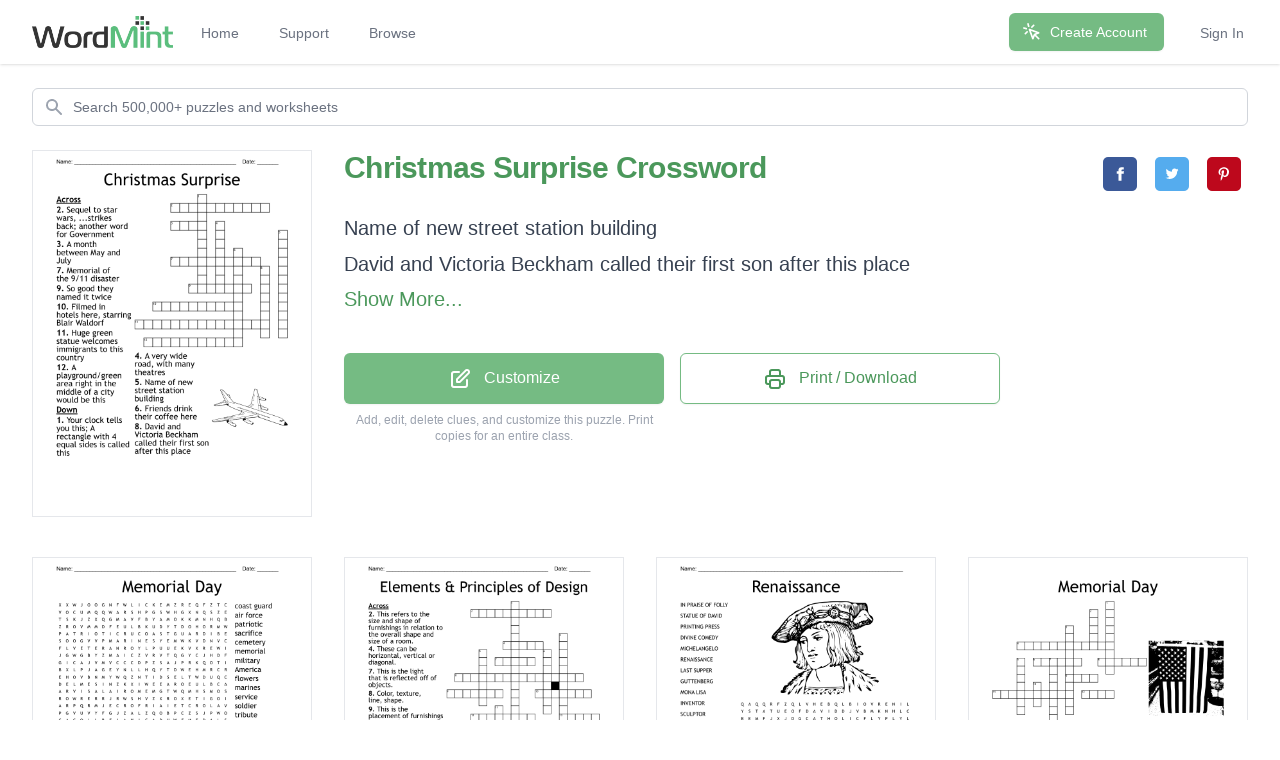

--- FILE ---
content_type: text/html; charset=utf-8
request_url: https://wordmint.com/public_puzzles/4224915
body_size: 30609
content:
<!DOCTYPE html><html><head><meta charset="utf-8" />  <script> (function(i,s,o,g,r,a,m){i['GoogleAnalyticsObject']=r;i[r]=i[r]||function(){ (i[r].q=i[r].q||[]).push(arguments)},i[r].l=1*new Date();a=s.createElement(o), m=s.getElementsByTagName(o)[0];a.async=1;a.src=g;m.parentNode.insertBefore(a,m) })(window,document,'script','//www.google-analytics.com/analytics.js','ga'); ga('create', 'UA-1948225-21', 'auto'); ga('require', 'GTM-WF8WRHF'); </script>


  

  <script> ga('send', 'pageview'); </script>

  <!-- Google tag (gtag.js) -->
  <script async src="https://www.googletagmanager.com/gtag/js?id=G-H2LQCCCSKY"></script>
  <script>
    window.dataLayer = window.dataLayer || [];
    function gtag(){dataLayer.push(arguments);}
    gtag('js', new Date());

    gtag('config', 'G-H2LQCCCSKY');
  </script>
  <script defer data-domain="wordmint.com" src="/js/plsbl.js"></script>
<script>window.plausible = window.plausible || function() { (window.plausible.q = window.plausible.q || []).push(arguments) }</script>
  <script>
    !function(t,e){var o,n,p,r;e.__SV||(window.posthog=e,e._i=[],e.init=function(i,s,a){function g(t,e){var o=e.split(".");2==o.length&&(t=t[o[0]],e=o[1]),t[e]=function(){t.push([e].concat(Array.prototype.slice.call(arguments,0)))}}(p=t.createElement("script")).type="text/javascript",p.async=!0,p.src=s.api_host+"/static/array.js",(r=t.getElementsByTagName("script")[0]).parentNode.insertBefore(p,r);var u=e;for(void 0!==a?u=e[a]=[]:a="posthog",u.people=u.people||[],u.toString=function(t){var e="posthog";return"posthog"!==a&&(e+="."+a),t||(e+=" (stub)"),e},u.people.toString=function(){return u.toString(1)+".people (stub)"},o="capture identify alias people.set people.set_once set_config register register_once unregister opt_out_capturing has_opted_out_capturing opt_in_capturing reset isFeatureEnabled onFeatureFlags getFeatureFlag getFeatureFlagPayload reloadFeatureFlags group updateEarlyAccessFeatureEnrollment getEarlyAccessFeatures getActiveMatchingSurveys getSurveys onSessionId".split(" "),n=0;n<o.length;n++)g(u,o[n]);e._i.push([i,s,a])},e.__SV=1)}(document,window.posthog||[]);
    posthog.init('phc_5aa7LfEt3DgRjypYryEoKZfLU2elhTNEAlqJHuEmV5x',{api_host:'https://wordmint.com/ph', ui_host:'https://app.posthog.com', autocapture: false, capture_pageleave: true, capture_pageview: true, disable_session_recording: false})
  </script>

<meta content="IE=edge" http-equiv="X-UA-Compatible" /><meta content="width=device-width, initial-scale=1, maximum-scale=1, user-scalable=no" name="viewport" /><link rel="canonical" href="https://wordmint.com/public_puzzles/4224915"><meta name="description" content="Crossword with 12 clues. Print, save as a PDF or Word Doc. Customize with your own questions, images, and more. Choose from 500,000+ puzzles."><title>Christmas Surprise Crossword - WordMint</title><meta property="og:site_name" content="WordMint" >
<meta property="og:type" content="website" >

  <meta property="og:title" content="Christmas Surprise Crossword">

  <meta property="og:url" content="https://wordmint.com/public_puzzles/4224915">

  <meta property="og:description" content="Crossword with 12 clues. Print, save as a PDF or Word Doc. Customize with your own questions, images, and more. Choose from 500,000+ puzzles.">

  <meta property="og:image" content="https://images.wordmint.com/Christmas_Surprise_407793_61c7e2b5.png">
  <meta name="twitter:image" content="https://images.wordmint.com/Christmas_Surprise_407793_61c7e2b5.png">
<meta content="max-image-preview:large" name="robots" /><link rel="stylesheet" href="https://d39zfhh9zsccrx.cloudfront.net/assets/tailwind_application-1ec0d76cfb51249083c0d7a0704206d9456b1e5736b6bfcff8cd117389e6448a.css" media="all" /><script src="https://d39zfhh9zsccrx.cloudfront.net/packs/js/application-2c0bdeab547801ab577b.js"></script><meta name="csrf-param" content="authenticity_token" />
<meta name="csrf-token" content="2n_TOolLnl7x2xWXeTWa3i12DQXs68TycNJDGBowj9lN05aBPuyC33AaHFDx6LsgZojIPNH8VQVLnStaTBCfYw" /></head><body><div data-react-class="navbar" data-react-props="{&quot;signedIn&quot;:false,&quot;email&quot;:null}" data-react-cache-id="navbar-0" class="tailwind-navbar" style="position:relative;min-height:64px">

  <nav class="bg-white shadow"><div class="max-w-7xl mx-auto px-4 sm:px-6 lg:px-8"><div class="flex justify-between h-16"><div class="flex"><div class="flex-shrink-0 flex items-center"><a href="/"><img class="block h-8 w-auto" src="/packs/media/redesign/logo-86148329.png" alt="WordMint"></a></div><div class="hidden sm:ml-6 sm:flex sm:space-x-1 md:space-x-8"><a href="/" class="border-transparent text-gray-500 hover:border-gray-300 hover:text-gray-700 inline-flex items-center px-1 pt-1 border-b-2 text-sm font-medium">Home</a><a href="/pages/support" class="border-transparent text-gray-500 hover:border-gray-300 hover:text-gray-700 inline-flex items-center px-1 pt-1 border-b-2 text-sm font-medium">Support</a><a href="/public_puzzles" class="border-transparent text-gray-500 hover:border-gray-300 hover:text-gray-700 inline-flex items-center px-1 pt-1 border-b-2 text-sm font-medium">Browse</a></div></div><div class="hidden sm:ml-6 sm:flex sm:items-center sm:space-x-8"><div class="flex-shrink-0"><a href="/users/sign_up" class="relative inline-flex items-center px-4 py-2 border border-transparent text-sm font-medium rounded-md text-white bg-wordmint-green shadow-sm hover:bg-wordmint-dark-green focus:outline-none focus:ring-2 focus:ring-offset-2 focus:ring-wordmint-dark-green"><svg xmlns="http://www.w3.org/2000/svg" fill="none" viewBox="0 0 24 24" stroke-width="2" stroke="currentColor" aria-hidden="true" class="-ml-1 mr-2 h-5 w-5"><path stroke-linecap="round" stroke-linejoin="round" d="M15 15l-2 5L9 9l11 4-5 2zm0 0l5 5M7.188 2.239l.777 2.897M5.136 7.965l-2.898-.777M13.95 4.05l-2.122 2.122m-5.657 5.656l-2.12 2.122"></path></svg><span>Create Account</span></a></div><a href="/users/sign_in" class="border-transparent text-gray-500 hover:border-gray-300 hover:text-gray-700 inline-flex items-center px-1 pt-1 border-b-2 text-sm font-medium">Sign In</a></div><div class="-mr-2 flex items-center sm:hidden"><button class="tailwind-navbar__disclosure-button inline-flex items-center justify-center p-2 rounded-md text-gray-400 hover:text-gray-500 hover:bg-gray-100 focus:outline-none focus:ring-2 focus:ring-inset focus:ring-indigo-500" id="headlessui-disclosure-button-1" type="button" aria-expanded="false"><span class="sr-only">Open main menu</span><svg xmlns="http://www.w3.org/2000/svg" fill="none" viewBox="0 0 24 24" stroke-width="2" stroke="currentColor" aria-hidden="true" class="block h-6 w-6"><path stroke-linecap="round" stroke-linejoin="round" d="M4 6h16M4 12h16M4 18h16"></path></svg></button></div></div></div></nav>
</div>




<script>
  if (window.posthog && window.posthog.capture) {
    window.posthog.capture("user_view_public_puzzle", {"puzzle_type":"Crossword"});
  }
</script>


  <script>
  puzzle_bootstrap_4224915 = {"id":4224915,"user_id":1748995,"title":"Christmas Surprise","created_at":"2021-12-18T13:41:46.000Z","updated_at":"2024-03-16T23:56:22.000Z","matrix":[["H","Z","W","E","H","Z","V","M","J","S","D","U","R","W","F","D","C","U","P","A","H","L","V","H"],["N","G","O","D","K","K","T","D","X","K","W","H","G","Z","O","E","V","U","U","B","X","J","S","Q"],["D","Q","N","H","C","G","F","I","R","O","H","N","V","B","W","O","Q","H","F","B","U","E","N","Q"],["J","I","U","Y","H","H","B","T","B","P","E","P","L","M","V","I","K","H","X","H","I","X","B","G"],["X","Z","Y","Q","I","K","E","I","T","Z","C","R","O","K","U","J","V","W","I","D","E","Q","H","Q"],["A","Z","K","L","O","H","Z","V","G","A","P","J","S","X","G","L","X","L","N","Z","E","J","I","Z"],["S","Z","W","E","P","Y","W","U","A","N","Y","O","M","P","P","Z","U","Y","O","N","C","Q","M","U"],["F","O","J","C","H","H","I","Q","I","O","D","L","L","H","E","O","G","D","I","J","I","G","L","O"],["G","R","K","K","I","Y","S","U","E","T","T","H","C","E","X","F","O","Y","V","O","G","E","J","W"],["C","U","B","F","M","E","K","Q","P","S","L","A","F","E","L","H","Z","R","Z","L","K","W","R","H"],["F","K","K","M","G","H","W","R","Q","L","M","E","S","N","Z","O","J","Q","Y","M","G","F","N","N"],["D","S","Y","H","J","N","J","M","B","Z","V","V","U","G","X","U","B","A","A","H","E","M","R","T"],["I","A","O","C","A","G","Z","T","P","V","Y","V","U","R","A","X","C","A","T","F","D","H","Z","J"],["Y","U","K","T","Q","X","A","L","K","D","I","S","Z","F","C","D","V","L","A","K","K","P","U","E"],["M","V","G","U","R","Z","P","I","M","Q","D","E","R","P","K","B","Y","N","F","F","X","A","L","C"],["O","L","P","Y","V","T","L","W","Q","S","V","I","T","C","S","U","K","H","W","I","Q","Z","R","I"],["A","C","S","F","E","W","X","V","F","G","T","P","U","B","E","A","D","D","N","D","B","W","O","Q"],["P","O","C","F","G","I","L","H","M","W","S","E","S","V","F","F","Y","K","A","X","W","K","Y","Q"],["L","P","F","D","Y","V","H","Q","Q","S","F","U","I","L","R","O","Y","I","I","W","Z","D","H","J"],["R","N","O","P","O","X","B","D","K","J","L","S","K","R","V","Y","R","Q","V","D","Z","Q","I","T"],["T","E","Y","W","G","G","C","F","A","T","H","G","I","X","J","U","O","X","X","N","V","O","K","N"],["C","T","M","S","F","K","N","J","Q","R","O","T","X","G","P","A","Z","C","N","H","Q","M","T","R"],["S","T","L","Z","Z","U","E","S","V","P","B","N","L","W","J","C","X","E","B","Q","X","I","I","K"],["A","N","W","Y","M","I","P","C","I","Z","H","B","G","E","I","I","B","B","T","M","G","F","Z","M"]],"public":true,"description":null,"original_puzzle_id":null,"header":"name_date","font":"Trebuchet MS","direction":"horizontal_vertical_backwards_diagonal","clues":[{"question":"Name of new street station building","answer":"Grand central","x":18,"y":6,"direction":"down"},{"question":"David and Victoria Beckham called their first son after this place","answer":"Brooklyn","x":16,"y":10,"direction":"down"},{"question":"Filmed in hotels here, starring Blair Waldorf","answer":"Gossip Girl","x":4,"y":14,"direction":"across"},{"question":"Your clock tells you this;  A rectangle with 4 equal sides is called this","answer":"Times Square","x":9,"y":2,"direction":"down"},{"question":"Huge green statue welcomes immigrants to this country","answer":"Statue of liberty","x":2,"y":16,"direction":"across"},{"question":"Memorial of the 9/11 disaster","answer":"Ground Zero","x":6,"y":9,"direction":"across"},{"question":"A very wide road, with many theatres","answer":"Broadway","x":11,"y":5,"direction":"down"},{"question":"Sequel to star wars, ...strikes back; another word for Government","answer":"Empire State","x":6,"y":3,"direction":"across"},{"question":"A playground/green area right in the middle of a city would be this","answer":"Central Park","x":3,"y":18,"direction":"across"},{"question":"A month between May and July","answer":"June","x":6,"y":5,"direction":"across"},{"question":"Friends drink their coffee here","answer":"Central Perk","x":13,"y":8,"direction":"down"},{"question":"So good they named it twice","answer":"New York","x":8,"y":12,"direction":"across"}],"font_size":"small","word_bank":false,"popularity":0,"converted_from":null,"show_grid_lines":false,"language_code":"en","language_code_reliable":true,"category_classified":true,"category_id":null,"uppercase":true,"bingo_size":"auto","layout":"image_lower_right","font_title":null,"image":"o4muzpf00y4kh36nptc9oozfnwdg","topic_id":null,"folder_id":null,"larger_font":false,"font_word_bank":null,"type":"Crossword"};
</script>

  <div data-react-class="PuzzleQuickview" data-react-props="{&quot;id&quot;:4224915,&quot;title&quot;:&quot;Christmas Surprise&quot;,&quot;typeName&quot;:&quot;Crossword&quot;,&quot;type&quot;:&quot;Crossword&quot;,&quot;publicPuzzlePath&quot;:&quot;/public_puzzles/4224915&quot;,&quot;puzzleImageUrl&quot;:&quot;https://images.wordmint.com/Christmas_Surprise_407793_61c7e2b5.png&quot;,&quot;pdfStudentCopyUrl&quot;:&quot;https://wordmint-pdf-production.wordmint.com/Christmas_Surprise_407793_61c7e2b0.pdf&quot;,&quot;docStudentCopyUrl&quot;:&quot;https://wordmint-doc-production.wordmint.com/Christmas_Surprise_407793_61c7e2b4.docx&quot;,&quot;pdfAnswerKeyUrl&quot;:&quot;/puzzles/4224915/pdf?answer_key=true&quot;,&quot;docAnswerKeyUrl&quot;:&quot;https://wordmint-doc-production.wordmint.com/Christmas_Surprise_answer_key_407793_61c7e2b5.docx&quot;,&quot;signedIn&quot;:false,&quot;upgraded&quot;:null}" data-react-cache-id="PuzzleQuickview-0">
  <ul class="hidden">
      <a href="https://wordmint-pdf-production.wordmint.com/Christmas_Surprise_407793_61c7e2b0.pdf">Christmas Surprise Crossword PDF</a>
      <a href="https://wordmint-doc-production.wordmint.com/Christmas_Surprise_407793_61c7e2b4.docx">Christmas Surprise Crossword Word Document</a>
  </ul>
</div>
  <script>
  puzzle_bootstrap_14341 = {"id":14341,"user_id":11921,"title":"Memorial Day","created_at":"2015-05-16T20:15:21.000Z","updated_at":"2024-03-17T00:01:07.000Z","matrix":[["X","X","W","J","O","O","G","N","F","W","L","I","C","K","E","M","Z","R","E","Q","F","Z","T","C"],["V","O","C","U","M","Q","Q","W","A","R","S","H","P","G","S","W","H","G","X","N","Q","S","Z","E"],["T","S","K","J","Z","X","Q","G","M","A","V","F","B","Y","A","M","O","K","K","M","N","H","Q","B"],["Z","R","O","V","M","M","D","F","E","U","L","B","K","U","D","Y","T","D","O","H","O","R","M","W"],["P","A","T","R","I","O","T","I","C","R","U","C","O","A","S","T","G","U","A","R","D","I","B","E"],["S","O","O","G","V","V","P","M","A","R","I","N","E","S","Y","E","M","W","K","V","D","N","V","C"],["F","L","V","E","T","E","R","A","N","R","O","Y","L","P","U","U","E","K","V","X","R","E","W","I"],["J","G","W","G","B","Y","Z","M","A","I","C","Z","V","R","V","T","Q","G","Y","C","J","H","D","F"],["G","I","C","A","J","V","M","V","C","C","C","D","P","Z","S","A","J","P","R","K","Q","O","T","I"],["B","X","L","P","J","A","G","E","Y","N","L","L","H","Q","Y","T","D","W","E","H","M","R","C","R"],["E","H","O","V","B","N","M","Y","W","Q","Z","N","T","I","D","S","E","L","T","W","D","U","Q","C"],["D","E","L","M","E","S","I","N","Z","K","X","I","W","E","E","A","R","O","E","U","L","B","C","A"],["A","R","V","I","S","A","L","A","I","R","O","M","E","M","G","T","W","Q","M","H","S","M","O","S"],["R","O","W","R","E","R","R","J","R","W","S","H","V","Z","X","R","O","X","E","T","I","G","O","I"],["A","R","P","Q","R","M","J","E","C","R","O","F","R","I","A","I","E","T","C","R","O","L","A","V"],["P","G","V","U","V","Y","F","G","J","Z","A","L","Z","Q","O","B","P","C","Z","S","J","P","W","O"],["C","A","C","Q","I","L","B","F","I","A","H","I","C","A","D","U","W","F","M","E","D","A","L","S"],["A","L","A","Z","C","Q","F","L","T","S","O","G","A","Q","I","T","E","L","S","R","H","V","I","K"],["Z","F","G","U","E","P","B","R","G","V","P","K","Y","W","Z","E","Q","O","S","E","P","T","D","J"],["A","J","R","K","V","M","S","R","E","I","D","L","O","S","N","C","B","W","C","V","I","V","M","M"],["E","S","O","K","Q","O","A","M","E","R","I","C","A","R","D","U","S","E","W","W","L","L","B","Z"],["K","Z","N","E","J","Y","D","S","S","S","B","P","E","T","I","H","W","R","B","X","O","G","B","I"],["T","I","O","A","V","D","C","C","M","I","L","I","T","A","R","Y","M","S","Q","G","T","N","C","G"],["A","G","H","P","G","N","R","I","W","W","S","P","W","P","J","Z","W","Z","T","E","D","K","S","Q"]],"public":true,"description":null,"original_puzzle_id":null,"header":"name_date","font":"Trebuchet MS","direction":"horizontal_vertical_backwards_diagonal","clues":[{"answer":"coast guard","cleaned":"COASTGUARD","path":[[4,11],[4,12],[4,13],[4,14],[4,15],[4,16],[4,17],[4,18],[4,19],[4,20]]},{"answer":"air force","cleaned":"AIRFORCE","path":[[14,14],[14,13],[14,12],[14,11],[14,10],[14,9],[14,8],[14,7]]},{"answer":"patriotic","cleaned":"PATRIOTIC","path":[[4,0],[4,1],[4,2],[4,3],[4,4],[4,5],[4,6],[4,7],[4,8]]},{"answer":"sacrifice","cleaned":"SACRIFICE","path":[[12,23],[11,23],[10,23],[9,23],[8,23],[7,23],[6,23],[5,23],[4,23]]},{"answer":"cemetery","cleaned":"CEMETERY","path":[[14,18],[13,18],[12,18],[11,18],[10,18],[9,18],[8,18],[7,18]]},{"answer":"memorial","cleaned":"MEMORIAL","path":[[12,13],[12,12],[12,11],[12,10],[12,9],[12,8],[12,7],[12,6]]},{"answer":"military","cleaned":"MILITARY","path":[[22,8],[22,9],[22,10],[22,11],[22,12],[22,13],[22,14],[22,15]]},{"answer":"America","cleaned":"AMERICA","path":[[20,6],[20,7],[20,8],[20,9],[20,10],[20,11],[20,12]]},{"answer":"flowers","cleaned":"FLOWERS","path":[[16,17],[17,17],[18,17],[19,17],[20,17],[21,17],[22,17]]},{"answer":"marines","cleaned":"MARINES","path":[[5,7],[5,8],[5,9],[5,10],[5,11],[5,12],[5,13]]},{"answer":"service","cleaned":"SERVICE","path":[[12,4],[13,4],[14,4],[15,4],[16,4],[17,4],[18,4]]},{"answer":"soldier","cleaned":"SOLDIER","path":[[19,13],[19,12],[19,11],[19,10],[19,9],[19,8],[19,7]]},{"answer":"tribute","cleaned":"TRIBUTE","path":[[12,15],[13,15],[14,15],[15,15],[16,15],[17,15],[18,15]]},{"answer":"veteran","cleaned":"VETERAN","path":[[6,2],[6,3],[6,4],[6,5],[6,6],[6,7],[6,8]]},{"answer":"medals","cleaned":"MEDALS","path":[[16,18],[16,19],[16,20],[16,21],[16,22],[16,23]]},{"answer":"parade","cleaned":"PARADE","path":[[15,0],[14,0],[13,0],[12,0],[11,0],[10,0]]},{"answer":"shrine","cleaned":"SHRINE","path":[[1,21],[2,21],[3,21],[4,21],[5,21],[6,21]]},{"answer":"statue","cleaned":"STATUE","path":[[10,15],[9,15],[8,15],[7,15],[6,15],[5,15]]},{"answer":"honor","cleaned":"HONOR","path":[[23,2],[22,2],[21,2],[20,2],[19,2]]},{"answer":"pilot","cleaned":"PILOT","path":[[18,20],[19,20],[20,20],[21,20],[22,20]]},{"answer":"valor","cleaned":"VALOR","path":[[14,23],[14,22],[14,21],[14,20],[14,19]]},{"answer":"white","cleaned":"WHITE","path":[[21,16],[21,15],[21,14],[21,13],[21,12]]},{"answer":"army","cleaned":"ARMY","path":[[12,5],[13,5],[14,5],[15,5]]},{"answer":"blue","cleaned":"BLUE","path":[[3,11],[3,10],[3,9],[3,8]]},{"answer":"flag","cleaned":"FLAG","path":[[18,1],[17,1],[16,1],[15,1]]},{"answer":"hero","cleaned":"HERO","path":[[10,1],[11,1],[12,1],[13,1]]},{"answer":"navy","cleaned":"NAVY","path":[[10,5],[9,5],[8,5],[7,5]]},{"answer":"wars","cleaned":"WARS","path":[[1,7],[1,8],[1,9],[1,10]]},{"answer":"May","cleaned":"MAY","path":[[2,15],[2,14],[2,13]]},{"answer":"red","cleaned":"RED","path":[[11,16],[10,16],[9,16]]}],"font_size":"small","word_bank":true,"popularity":605,"converted_from":null,"show_grid_lines":false,"language_code":"en","language_code_reliable":true,"category_classified":true,"category_id":413,"uppercase":true,"bingo_size":"auto","layout":"image_lower_left","font_title":null,"image":"cirskc49xb9a50vwlm8t8o2jw8mb","topic_id":null,"folder_id":null,"larger_font":false,"font_word_bank":null,"type":"Wordsearch"};
</script>

  <div data-react-class="PuzzleQuickview" data-react-props="{&quot;id&quot;:14341,&quot;title&quot;:&quot;Memorial Day&quot;,&quot;typeName&quot;:&quot;Word Search&quot;,&quot;type&quot;:&quot;Wordsearch&quot;,&quot;publicPuzzlePath&quot;:&quot;/public_puzzles/14341&quot;,&quot;puzzleImageUrl&quot;:&quot;https://images.wordmint.com/p/Memorial_Day_14341.png&quot;,&quot;pdfStudentCopyUrl&quot;:&quot;https://wordmint-pdf-production.wordmint.com/Memorial_Day_3805_62f7b53d.pdf&quot;,&quot;docStudentCopyUrl&quot;:&quot;https://wordmint-doc-production.wordmint.com/Memorial_Day_3805_62f7b542.docx&quot;,&quot;pdfAnswerKeyUrl&quot;:&quot;/puzzles/14341/pdf?answer_key=true&quot;,&quot;docAnswerKeyUrl&quot;:&quot;https://wordmint-doc-production.wordmint.com/Memorial_Day_answer_key_3805_62f7b543.docx&quot;,&quot;signedIn&quot;:false,&quot;upgraded&quot;:null}" data-react-cache-id="PuzzleQuickview-0">
  <ul class="hidden">
      <a href="https://wordmint-pdf-production.wordmint.com/Memorial_Day_3805_62f7b53d.pdf">Memorial Day Word Search PDF</a>
      <a href="https://wordmint-doc-production.wordmint.com/Memorial_Day_3805_62f7b542.docx">Memorial Day Word Search Word Document</a>
  </ul>
</div>
  <script>
  puzzle_bootstrap_162173 = {"id":162173,"user_id":118808,"title":"Elements \u0026 Principles of Design","created_at":"2016-10-05T16:30:38.000Z","updated_at":"2024-03-17T00:03:08.000Z","matrix":[["N","M","L","E","R","B","J","L","U","V","U","P","J","W","O","O","C","K","A","Y","C","X","Y","U"],["U","E","C","U","X","B","O","U","M","P","Y","C","B","V","R","B","U","M","R","U","O","R","C","K"],["F","I","E","F","E","Y","U","Z","Q","K","Y","A","Y","T","X","J","M","Y","H","C","I","H","O","Q"],["C","O","U","R","J","H","L","A","Y","L","D","V","A","L","A","W","V","W","G","E","J","C","Z","S"],["M","W","E","O","K","N","J","B","Y","W","C","F","B","X","K","H","B","C","N","U","Y","I","Q","V"],["N","J","M","E","V","R","U","J","E","S","O","L","C","G","Q","T","I","R","C","R","T","H","N","J"],["R","W","G","J","S","V","T","P","Q","L","H","I","M","M","E","O","J","B","G","B","E","B","N","R"],["G","D","V","F","R","O","Q","G","X","P","Z","Y","R","I","O","C","S","X","J","B","T","Z","I","O"],["N","B","J","L","X","U","D","H","Z","V","O","W","P","I","X","N","B","W","Z","M","R","G","T","J"],["F","R","Q","C","W","J","K","X","T","M","D","D","D","V","V","Q","O","L","Z","Z","O","K","G","R"],["M","T","M","P","R","M","N","N","L","E","W","K","L","V","R","K","L","R","V","F","Z","A","Z","M"],["U","Z","P","O","U","A","Q","W","I","I","P","M","Z","X","Z","V","X","T","W","Y","L","X","M","F"],["V","O","N","S","G","T","B","R","V","E","Z","S","V","R","D","Q","X","Y","R","P","I","G","G","L"],["W","U","T","I","E","J","K","W","M","F","Y","B","L","W","Q","K","O","N","B","O","V","P","C","T"],["T","Z","Q","E","W","L","T","J","P","K","Y","Y","E","C","W","Z","D","A","T","A","S","X","O","K"],["F","H","L","Y","M","U","X","H","H","T","A","S","E","R","K","O","R","B","D","Q","G","Q","D","S"],["L","X","U","E","P","Q","Z","K","P","P","P","P","S","P","W","O","I","S","X","Y","K","V","L","S"],["A","V","W","I","I","B","A","W","J","B","Y","L","C","L","M","I","A","I","Z","M","G","I","Z","I"],["G","P","S","U","K","K","P","Z","X","V","V","J","W","D","R","R","Q","A","S","Q","G","D","H","D"],["Z","T","H","P","L","B","O","Q","S","B","K","W","O","T","O","D","Y","K","H","B","R","D","O","Y"],["M","R","N","C","E","K","T","G","X","L","Y","O","U","J","T","Q","X","O","M","H","P","S","K","D"],["G","E","B","M","A","Y","U","F","P","B","W","M","H","Y","X","U","U","I","N","A","P","O","J","U"],["S","E","I","T","N","D","P","G","U","J","W","T","X","H","G","A","K","V","S","R","J","A","O","X"],["C","G","Y","Z","C","T","N","X","G","N","B","D","T","U","H","Z","F","C","C","M","G","X","K","R"]],"public":true,"description":null,"original_puzzle_id":null,"header":"name_date","font":"Trebuchet MS","direction":"horizontal_vertical_backwards_diagonal","clues":[{"question":"This can be geometric, like squares; or organic, like free formed and natural shapes, like mountains.","answer":"Shape","x":15,"y":15,"direction":"across"},{"question":"This is the surface quality of an object","answer":"texture","x":12,"y":12,"direction":"across"},{"question":"What are the two dimensions of color?","answer":"Value Intensity","x":15,"y":5,"direction":"down"},{"question":"These can be horizontal, vertical or diagonal.","answer":"Lines","x":8,"y":6,"direction":"across"},{"question":"This is the light that is reflected off of objects.","answer":"color","x":7,"y":8,"direction":"across"},{"question":"Color, texture, line, shape.","answer":"elements of design","x":2,"y":10,"direction":"across"},{"question":"This refers to the size and shape of furnishings in relation to the overall shape and size of a room.","answer":"proportion","x":4,"y":2,"direction":"across"},{"question":"This is carrying a decorating theme throughout the room or house giving it a pleasing arrangement.","answer":"Harmony","x":5,"y":7,"direction":"down"},{"question":"This refers to making an furnishing appear more important than the others.","answer":"emphasis","x":4,"y":15,"direction":"across"},{"question":"This is the placement of furnishings in a way that gives equal weight to both sides of a central point.","answer":"balance","x":1,"y":12,"direction":"across"},{"question":"This refers to a repeated pattern of color, line, texture, or shape.","answer":"Rhythm","x":7,"y":14,"direction":"down"},{"question":"These are guidelines to combine the elements of design.","answer":"Principles of design","x":9,"y":1,"direction":"down"},{"question":"This is the path the viewer's eye takes through the design, often moving toward a focal point.","answer":"Movement","x":13,"y":7,"direction":"down"}],"font_size":"small","word_bank":false,"popularity":5665,"converted_from":null,"show_grid_lines":false,"language_code":"en","language_code_reliable":true,"category_classified":true,"category_id":null,"uppercase":true,"bingo_size":"auto","layout":"image_lower_left","font_title":null,"image":"2q41t593xkdf5z1dqe49jfw378dv","topic_id":null,"folder_id":null,"larger_font":false,"font_word_bank":null,"type":"Crossword"};
</script>

  <div data-react-class="PuzzleQuickview" data-react-props="{&quot;id&quot;:162173,&quot;title&quot;:&quot;Elements \u0026 Principles of Design&quot;,&quot;typeName&quot;:&quot;Crossword&quot;,&quot;type&quot;:&quot;Crossword&quot;,&quot;publicPuzzlePath&quot;:&quot;/public_puzzles/162173&quot;,&quot;puzzleImageUrl&quot;:&quot;https://images.wordmint.com/p/Elements__Principles_of_Design_162173.png&quot;,&quot;pdfStudentCopyUrl&quot;:&quot;https://wordmint-pdf-production.wordmint.com/Elements_Principles_of_Design_2797d_6303ffdf.pdf&quot;,&quot;docStudentCopyUrl&quot;:&quot;https://wordmint-doc-production.wordmint.com/Elements_Principles_of_Design_2797d_6303ffe4.docx&quot;,&quot;pdfAnswerKeyUrl&quot;:&quot;/puzzles/162173/pdf?answer_key=true&quot;,&quot;docAnswerKeyUrl&quot;:&quot;https://wordmint-doc-production.wordmint.com/Elements_Principles_of_Design_answer_key_2797d_6303ffe5.docx&quot;,&quot;signedIn&quot;:false,&quot;upgraded&quot;:null}" data-react-cache-id="PuzzleQuickview-0">
  <ul class="hidden">
      <a href="https://wordmint-pdf-production.wordmint.com/Elements_Principles_of_Design_2797d_6303ffdf.pdf">Elements &amp; Principles of Design Crossword PDF</a>
      <a href="https://wordmint-doc-production.wordmint.com/Elements_Principles_of_Design_2797d_6303ffe4.docx">Elements &amp; Principles of Design Crossword Word Document</a>
  </ul>
</div>
  <script>
  puzzle_bootstrap_193799 = {"id":193799,"user_id":137812,"title":"Renaissance","created_at":"2016-11-18T05:40:49.000Z","updated_at":"2024-03-17T00:00:30.000Z","matrix":[["Q","A","Q","Q","R","F","Z","Q","L","V","H","E","B","Q","L","B","I","O","V","R","E","N","I","L"],["Y","S","T","A","T","U","E","O","F","D","A","V","I","D","D","J","V","B","M","K","N","H","L","C"],["B","E","M","F","J","X","J","D","G","C","A","T","H","O","L","I","C","F","L","Y","P","L","Y","L"],["O","U","X","B","Y","D","J","S","S","E","R","P","G","N","I","T","N","I","R","P","X","L","G","K"],["A","K","Q","E","R","G","D","I","V","I","N","E","C","O","M","E","D","Y","Z","W","L","B","I","J"],["E","A","O","L","Q","P","L","Q","E","L","B","X","X","O","M","T","Z","F","K","O","L","K","W","P"],["T","R","L","T","W","B","X","H","O","O","R","X","N","D","E","Y","I","M","F","O","Z","V","A","O"],["W","U","P","V","Q","O","L","Z","N","E","X","A","N","G","G","N","I","F","V","B","L","L","U","O"],["E","A","R","V","U","G","V","Z","O","X","L","E","F","P","V","Q","O","L","R","R","E","B","K","L"],["K","L","D","U","L","T","U","T","Z","I","L","Z","C","E","U","E","R","P","W","O","J","P","H","B"],["K","I","G","R","T","O","T","Q","S","C","Y","X","N","N","S","V","R","U","N","V","P","U","D","E"],["M","X","H","F","M","I","I","A","D","P","P","T","F","I","A","N","K","A","B","R","M","B","U","Q"],["L","A","K","B","R","U","N","E","N","Z","O","G","A","X","X","S","R","Z","O","A","K","K","X","N"],["N","S","B","C","B","M","O","X","R","R","U","R","U","M","O","D","S","T","N","J","T","C","C","U"],["K","O","J","S","I","H","M","E","C","T","P","D","Z","U","O","A","P","I","C","L","L","F","S","C"],["A","P","R","M","E","W","T","Q","T","N","M","C","G","L","R","L","S","E","A","P","K","K","D","M"],["T","E","E","V","H","N","S","E","I","W","I","M","H","D","U","M","R","A","D","N","B","Y","J","S"],["M","T","I","V","I","D","N","N","O","O","F","G","M","C","D","A","N","X","D","D","E","S","O","O"],["A","R","U","A","X","B","N","T","A","T","U","Y","S","A","S","A","W","J","K","C","G","R","H","H"],["M","A","P","W","E","C","U","T","D","A","N","T","E","M","T","V","I","F","Y","G","D","V","Q","X"],["Y","R","H","R","P","P","N","O","D","T","O","U","U","O","S","C","H","S","E","C","O","Y","Y","U"],["V","C","G","F","V","A","B","O","C","H","G","S","M","I","C","H","E","L","A","N","G","E","L","O"],["D","H","I","K","X","R","N","I","B","G","L","Y","Q","U","U","U","X","A","Z","H","I","R","O","Y"],["K","J","A","K","Z","Y","M","B","I","A","W","R","E","P","P","U","S","T","S","A","L","E","E","H"]],"public":true,"description":null,"original_puzzle_id":null,"header":"name","font":"Trebuchet MS","direction":"horizontal_vertical_backwards_diagonal","clues":[{"answer":"IN PRAISE OF FOLLY","cleaned":"INPRAISEOFFOLLY","path":[[16,8],[15,9],[14,10],[13,11],[12,12],[11,13],[10,14],[9,15],[8,16],[7,17],[6,18],[5,19],[4,20],[3,21],[2,22]]},{"answer":"STATUE OF DAVID","cleaned":"STATUEOFDAVID","path":[[1,1],[1,2],[1,3],[1,4],[1,5],[1,6],[1,7],[1,8],[1,9],[1,10],[1,11],[1,12],[1,13]]},{"answer":"PRINTING PRESS","cleaned":"PRINTINGPRESS","path":[[3,19],[3,18],[3,17],[3,16],[3,15],[3,14],[3,13],[3,12],[3,11],[3,10],[3,9],[3,8],[3,7]]},{"answer":"DIVINE COMEDY","cleaned":"DIVINECOMEDY","path":[[4,6],[4,7],[4,8],[4,9],[4,10],[4,11],[4,12],[4,13],[4,14],[4,15],[4,16],[4,17]]},{"answer":"MICHELANGELO","cleaned":"MICHELANGELO","path":[[21,12],[21,13],[21,14],[21,15],[21,16],[21,17],[21,18],[21,19],[21,20],[21,21],[21,22],[21,23]]},{"answer":"RENAISSANCE","cleaned":"RENAISSANCE","path":[[18,21],[17,20],[16,19],[15,18],[14,17],[13,16],[12,15],[11,14],[10,13],[9,12],[8,11]]},{"answer":"LAST SUPPER","cleaned":"LASTSUPPER","path":[[23,20],[23,19],[23,18],[23,17],[23,16],[23,15],[23,14],[23,13],[23,12],[23,11]]},{"answer":"GUTTENBERG","cleaned":"GUTTENBERG","path":[[12,11],[13,10],[14,9],[15,8],[16,7],[17,6],[18,5],[19,4],[20,3],[21,2]]},{"answer":"MONA LISA","cleaned":"MONALISA","path":[[4,14],[5,13],[6,12],[7,11],[8,10],[9,9],[10,8],[11,7]]},{"answer":"INVENTOR","cleaned":"INVENTOR","path":[[6,16],[7,15],[8,14],[9,13],[10,12],[11,11],[12,10],[13,9]]},{"answer":"SCULPTOR","cleaned":"SCULPTOR","path":[[18,12],[17,13],[16,14],[15,15],[14,16],[13,17],[12,18],[11,19]]},{"answer":"CATHOLIC","cleaned":"CATHOLIC","path":[[2,9],[2,10],[2,11],[2,12],[2,13],[2,14],[2,15],[2,16]]},{"answer":"HUMANISM","cleaned":"HUMANISM","path":[[9,22],[10,21],[11,20],[12,19],[13,18],[14,17],[15,16],[16,15]]},{"answer":"PETRARCH","cleaned":"PETRARCH","path":[[15,1],[16,1],[17,1],[18,1],[19,1],[20,1],[21,1],[22,1]]},{"answer":"LEONARDO","cleaned":"LEONARDO","path":[[7,21],[8,20],[9,19],[10,18],[11,17],[12,16],[13,15],[14,14]]},{"answer":"ANATOMY","cleaned":"ANATOMY","path":[[16,17],[17,16],[18,15],[19,14],[20,13],[21,12],[22,11]]},{"answer":"PAINTER","cleaned":"PAINTER","path":[[19,2],[18,3],[17,4],[16,5],[15,6],[14,7],[13,8]]},{"answer":"ERASMUS","cleaned":"ERASMUS","path":[[15,17],[16,16],[17,15],[18,14],[19,13],[20,12],[21,11]]},{"answer":"LAURA","cleaned":"LAURA","path":[[9,1],[8,1],[7,1],[6,1],[5,1]]},{"answer":"DANTE","cleaned":"DANTE","path":[[19,8],[19,9],[19,10],[19,11],[19,12]]}],"font_size":"small","word_bank":true,"popularity":6464,"converted_from":null,"show_grid_lines":false,"language_code":"fr","language_code_reliable":false,"category_classified":true,"category_id":null,"uppercase":true,"bingo_size":"auto","layout":"image_upper_right","font_title":null,"image":"pf9ugpjua7qef69cjvdmmd500fzj","topic_id":null,"folder_id":null,"larger_font":false,"font_word_bank":null,"type":"Wordsearch"};
</script>

  <div data-react-class="PuzzleQuickview" data-react-props="{&quot;id&quot;:193799,&quot;title&quot;:&quot;Renaissance&quot;,&quot;typeName&quot;:&quot;Word Search&quot;,&quot;type&quot;:&quot;Wordsearch&quot;,&quot;publicPuzzlePath&quot;:&quot;/public_puzzles/193799&quot;,&quot;puzzleImageUrl&quot;:&quot;https://images.wordmint.com/p/Renaissance_193799.png&quot;,&quot;pdfStudentCopyUrl&quot;:&quot;https://wordmint-pdf-production.wordmint.com/Renaissance_2f507_62ed629a.pdf&quot;,&quot;docStudentCopyUrl&quot;:&quot;https://wordmint-doc-production.wordmint.com/Renaissance_2f507_62ed629e.docx&quot;,&quot;pdfAnswerKeyUrl&quot;:&quot;/puzzles/193799/pdf?answer_key=true&quot;,&quot;docAnswerKeyUrl&quot;:&quot;https://wordmint-doc-production.wordmint.com/Renaissance_answer_key_2f507_62ed629f.docx&quot;,&quot;signedIn&quot;:false,&quot;upgraded&quot;:null}" data-react-cache-id="PuzzleQuickview-0">
  <ul class="hidden">
      <a href="https://wordmint-pdf-production.wordmint.com/Renaissance_2f507_62ed629a.pdf">Renaissance Word Search PDF</a>
      <a href="https://wordmint-doc-production.wordmint.com/Renaissance_2f507_62ed629e.docx">Renaissance Word Search Word Document</a>
  </ul>
</div>
  <script>
  puzzle_bootstrap_359736 = {"id":359736,"user_id":220841,"title":"Memorial Day","created_at":"2017-05-17T16:41:59.000Z","updated_at":"2024-03-17T00:03:05.000Z","matrix":[["B","L","J","F","F","Y","C","Q","A","A","Y","I","R","A","X","C","Y","J","S","W","H","J","U","M"],["E","C","E","Y","M","M","W","T","W","P","Y","Y","M","X","F","I","Q","I","Z","W","Z","U","R","H"],["V","D","A","E","I","J","S","P","E","Y","T","T","C","J","K","U","J","O","R","J","K","N","B","V"],["A","Y","X","P","W","K","H","G","W","Y","F","O","Z","D","K","E","D","F","V","U","D","W","M","H"],["W","Y","E","Q","B","T","R","N","R","T","Q","N","G","B","X","R","K","L","N","F","S","I","W","R"],["F","X","U","E","M","U","U","L","T","Q","V","N","D","N","N","P","E","W","N","A","Q","A","F","J"],["L","B","B","N","M","S","D","S","B","E","U","V","M","N","Z","F","R","E","M","N","I","I","V","B"],["M","Y","S","N","I","R","Z","I","N","R","Z","C","I","X","J","K","D","W","U","L","W","C","P","U"],["Z","W","J","H","N","K","A","S","W","V","L","K","K","W","H","H","I","L","Z","Q","O","D","V","M"],["K","W","T","K","U","W","Y","J","I","K","M","O","R","H","J","V","W","R","P","Q","U","H","K","L"],["U","B","M","P","H","Q","W","H","B","F","U","P","B","Q","X","B","W","W","I","X","X","E","J","D"],["M","U","Y","O","D","B","Q","J","S","D","A","B","A","U","I","P","I","X","N","K","P","K","Y","F"],["N","W","S","N","Z","J","I","Q","K","Q","N","X","G","H","K","K","A","K","Q","U","L","L","G","V"],["C","X","K","F","G","M","R","O","Q","Y","R","S","Y","S","K","L","G","X","H","X","R","C","Q","N"],["D","E","Q","O","W","V","A","H","S","G","C","N","J","L","B","D","F","W","A","E","P","L","K","N"],["Z","S","Q","J","O","X","N","E","S","F","V","E","H","J","S","V","W","Q","X","J","F","Y","B","O"],["C","J","J","L","V","B","I","Q","G","O","L","N","V","A","N","R","J","S","C","E","M","B","W","Z"],["O","C","A","U","O","P","D","I","H","Z","Y","D","F","W","Q","D","S","O","T","P","Z","W","O","P"],["A","I","P","O","S","O","G","C","L","J","T","H","R","A","X","T","I","I","U","X","Y","M","Z","K"],["R","O","Z","T","M","C","W","Z","C","Z","K","E","J","I","P","R","Y","C","Q","R","J","S","L","L"],["Z","M","F","A","Z","O","L","H","L","J","W","Z","W","T","P","F","C","H","L","O","E","R","V","K"],["W","Z","D","G","R","F","K","U","U","G","M","O","U","R","L","N","W","M","G","C","K","A","O","Q"],["G","I","W","F","P","S","N","V","R","F","P","M","A","R","R","Z","L","T","U","Q","J","Z","D","U"],["H","C","A","D","B","Y","W","F","K","I","F","T","H","G","H","P","O","Y","A","O","Z","N","E","R"]],"public":true,"description":null,"original_puzzle_id":null,"header":"none","font":"Trebuchet MS","direction":"horizontal_vertical_backwards_diagonal","clues":[{"question":"Memorial Day used to be known as __________ Day.","answer":"Decoration","x":1,"y":12,"direction":"across"},{"question":"The Flower used as the symbol of remembrance","answer":"Red Poppies","x":5,"y":16,"direction":"across"},{"question":"Memorial Day often is treated as the beginning of this season.","answer":"Summer","x":6,"y":8,"direction":"across"},{"question":"It is a tradition to fly this on memorial day.","answer":"American Flag","x":4,"y":6,"direction":"across"},{"question":"The day of the week that Memorial Day is celebrated. ","answer":"Monday","x":14,"y":8,"direction":"across"},{"question":"This state is the official birthplace of Memorial Day.","answer":"New York","x":4,"y":8,"direction":"down"},{"question":"The month Memorial Day falls in.","answer":"May","x":6,"y":11,"direction":"down"},{"question":"Memorial Day originated from the ____ War.","answer":"Civil","x":13,"y":2,"direction":"down"},{"question":"This was the only southern state willing to celebrate the first Memorial Day.","answer":"Mississippi","x":8,"y":8,"direction":"down"},{"question":"This is often played at ceremonies on Memorial Day.","answer":"Taps","x":10,"y":10,"direction":"across"},{"question":"Often decorated with flowers for Fallen Soldiers.","answer":"Gravestones","x":10,"y":4,"direction":"down"},{"question":"The flag only stays at half staff until this time.","answer":"Noon","x":12,"y":12,"direction":"across"},{"question":"In May of 2000 this President declared a National Moment of Remembrance at 3pm Central time.","answer":"Clinton","x":6,"y":18,"direction":"across"},{"question":" Each year the 3rd U.S. Infantry places a small American flag before the gravestones and niches of service members buried at this National Cemetery.","answer":"Arlington","x":15,"y":1,"direction":"down"}],"font_size":"small","word_bank":false,"popularity":973,"converted_from":null,"show_grid_lines":false,"language_code":"en","language_code_reliable":true,"category_classified":true,"category_id":336,"uppercase":true,"bingo_size":"auto","layout":"image_upper_right","font_title":null,"image":"3n784dswoo13sf4hacy354oung0v","topic_id":null,"folder_id":null,"larger_font":false,"font_word_bank":null,"type":"Crossword"};
</script>

  <div data-react-class="PuzzleQuickview" data-react-props="{&quot;id&quot;:359736,&quot;title&quot;:&quot;Memorial Day&quot;,&quot;typeName&quot;:&quot;Crossword&quot;,&quot;type&quot;:&quot;Crossword&quot;,&quot;publicPuzzlePath&quot;:&quot;/public_puzzles/359736&quot;,&quot;puzzleImageUrl&quot;:&quot;https://images.wordmint.com/p/Memorial_Day_359736.png&quot;,&quot;pdfStudentCopyUrl&quot;:&quot;https://wordmint-pdf-production.wordmint.com/Memorial_Day_57d38_6303fec3.pdf&quot;,&quot;docStudentCopyUrl&quot;:&quot;https://wordmint-doc-production.wordmint.com/Memorial_Day_57d38_6303feca.docx&quot;,&quot;pdfAnswerKeyUrl&quot;:&quot;/puzzles/359736/pdf?answer_key=true&quot;,&quot;docAnswerKeyUrl&quot;:&quot;https://wordmint-doc-production.wordmint.com/Memorial_Day_answer_key_57d38_6303fecb.docx&quot;,&quot;signedIn&quot;:false,&quot;upgraded&quot;:null}" data-react-cache-id="PuzzleQuickview-0">
  <ul class="hidden">
      <a href="https://wordmint-pdf-production.wordmint.com/Memorial_Day_57d38_6303fec3.pdf">Memorial Day Crossword PDF</a>
      <a href="https://wordmint-doc-production.wordmint.com/Memorial_Day_57d38_6303feca.docx">Memorial Day Crossword Word Document</a>
  </ul>
</div>
  <script>
  puzzle_bootstrap_451673 = {"id":451673,"user_id":269252,"title":"May Holiday ","created_at":"2017-09-21T13:15:14.000Z","updated_at":"2024-03-16T19:32:16.000Z","matrix":[["T","Z","Q","G","Q","R","X","G","O","A","C","F","D","B","A","S","E","B","A","L","L","P","K","Y"],["X","L","J","R","P","E","R","K","R","O","Y","W","E","N","G","C","F","R","L","R","J","C","X","J"],["J","I","C","B","U","M","X","B","C","S","Y","P","M","I","U","E","W","W","B","C","O","S","I","C"],["N","Q","L","M","L","P","L","B","H","O","G","R","W","F","E","N","U","L","Z","R","G","B","F","J"],["G","U","C","A","A","I","R","C","R","T","I","B","D","M","K","T","I","U","E","K","E","V","B","G"],["B","E","G","D","I","R","B","N","Y","L","K","O","O","R","B","R","D","H","O","U","K","S","L","R"],["T","W","Z","Y","R","E","D","T","S","W","X","W","Z","Y","T","A","T","P","N","X","M","L","W","A"],["G","B","A","R","O","S","V","H","L","A","N","M","F","Y","G","L","Q","E","E","G","L","B","O","N"],["Y","L","I","R","M","T","U","E","A","L","O","V","T","U","R","P","V","M","V","A","R","O","U","D"],["T","O","J","E","E","A","B","H","R","L","F","Y","F","T","Q","A","S","K","H","O","P","A","N","C"],["R","O","J","F","M","T","S","U","B","S","K","E","F","P","H","R","O","C","A","L","E","A","Z","E"],["E","M","R","D","S","E","S","D","U","T","H","P","K","T","E","K","I","D","T","K","P","D","Y","N"],["B","I","T","N","R","B","K","S","I","R","L","W","R","P","A","S","W","R","O","N","S","P","X","T"],["I","N","H","A","E","U","D","O","L","E","G","I","B","H","U","A","T","I","E","C","A","R","N","R"],["L","G","E","L","W","I","J","N","D","E","F","U","H","M","Y","I","S","H","Y","Y","O","X","O","A"],["F","D","B","S","O","L","A","R","I","T","J","Z","Y","A","M","D","C","M","F","C","B","Y","R","L"],["O","A","I","I","T","D","B","I","N","X","N","T","F","E","T","T","Y","U","K","Q","U","S","B","S"],["E","L","G","N","N","I","N","V","G","M","I","Y","S","O","I","K","X","E","Y","Z","I","T","W","T"],["U","E","A","O","I","N","O","E","I","C","I","Q","K","K","S","I","F","T","N","A","N","E","O","A"],["T","S","P","T","W","G","D","R","O","J","U","C","S","B","E","E","R","F","P","C","T","L","X","T"],["A","Y","P","T","T","A","G","I","U","A","R","L","H","A","L","O","B","N","I","M","C","C","F","I"],["T","Z","L","A","K","H","D","D","R","Q","L","P","P","L","W","M","N","G","Q","C","I","R","J","O"],["S","C","E","T","V","A","Z","E","A","E","H","U","A","W","K","Q","S","Y","C","W","F","A","W","N"],["G","S","L","S","R","M","I","E","H","N","E","G","G","U","G","E","H","T","B","K","A","D","T","N"]],"public":true,"description":null,"original_puzzle_id":null,"header":"name_date","font":"Trebuchet MS","direction":"horizontal_vertical_backwards_diagonal","clues":[{"answer":"Radio City Music Hall","cleaned":"RADIOCITYMUSICHALL","path":[[23,4],[22,5],[21,6],[20,7],[19,8],[18,9],[17,10],[16,11],[15,12],[14,13],[13,14],[12,15],[11,16],[10,17],[9,18],[8,19],[7,20],[6,21]]},{"answer":"Empire State Building","cleaned":"EMPIRESTATEBUILDING","path":[[1,5],[2,5],[3,5],[4,5],[5,5],[6,5],[7,5],[8,5],[9,5],[10,5],[11,5],[12,5],[13,5],[14,5],[15,5],[16,5],[17,5],[18,5],[19,5]]},{"answer":"Grand Central Station","cleaned":"GRANDCENTRALSTATION","path":[[4,23],[5,23],[6,23],[7,23],[8,23],[9,23],[10,23],[11,23],[12,23],[13,23],[14,23],[15,23],[16,23],[17,23],[18,23],[19,23],[20,23],[21,23],[22,23]]},{"answer":"Statton Island Ferry","cleaned":"STATTONISLANDFERRY","path":[[23,3],[22,3],[21,3],[20,3],[19,3],[18,3],[17,3],[16,3],[15,3],[14,3],[13,3],[12,3],[11,3],[10,3],[9,3],[8,3],[7,3],[6,3]]},{"answer":"Twin Towers Memorial","cleaned":"TWINTOWERSMEMORIAL","path":[[20,4],[19,4],[18,4],[17,4],[16,4],[15,4],[14,4],[13,4],[12,4],[11,4],[10,4],[9,4],[8,4],[7,4],[6,4],[5,4],[4,4],[3,4]]},{"answer":"Chryslar Building","cleaned":"CHRYSLARBUILDING","path":[[2,8],[3,8],[4,8],[5,8],[6,8],[7,8],[8,8],[9,8],[10,8],[11,8],[12,8],[13,8],[14,8],[15,8],[16,8],[17,8]]},{"answer":"Statue of Liberty","cleaned":"STATUEOFLIBERTY","path":[[22,0],[21,0],[20,0],[19,0],[18,0],[17,0],[16,0],[15,0],[14,0],[13,0],[12,0],[11,0],[10,0],[9,0],[8,0]]},{"answer":"The Hudson River","cleaned":"THEHUDSONRIVER","path":[[6,7],[7,7],[8,7],[9,7],[10,7],[11,7],[12,7],[13,7],[14,7],[15,7],[16,7],[17,7],[18,7],[19,7]]},{"answer":"Brooklyn Bridge","cleaned":"BROOKLYNBRIDGE","path":[[5,14],[5,13],[5,12],[5,11],[5,10],[5,9],[5,8],[5,7],[5,6],[5,5],[5,4],[5,3],[5,2],[5,1]]},{"answer":"The Guggenheim","cleaned":"THEGUGGENHEIM","path":[[23,17],[23,16],[23,15],[23,14],[23,13],[23,12],[23,11],[23,10],[23,9],[23,8],[23,7],[23,6],[23,5]]},{"answer":"Bloomingdales","cleaned":"BLOOMINGDALES","path":[[7,1],[8,1],[9,1],[10,1],[11,1],[12,1],[13,1],[14,1],[15,1],[16,1],[17,1],[18,1],[19,1]]},{"answer":"Hells Kitchen","cleaned":"HELLSKITCHEN","path":[[23,8],[22,9],[21,10],[20,11],[19,12],[18,13],[17,14],[16,15],[15,16],[14,17],[13,18],[12,19]]},{"answer":"The Big Apple","cleaned":"THEBIGAPPLE","path":[[12,2],[13,2],[14,2],[15,2],[16,2],[17,2],[18,2],[19,2],[20,2],[21,2],[22,2]]},{"answer":"Central Park","cleaned":"CENTRALPARK","path":[[1,15],[2,15],[3,15],[4,15],[5,15],[6,15],[7,15],[8,15],[9,15],[10,15],[11,15]]},{"answer":"Firth Avenue","cleaned":"FIRTHAVENUE","path":[[14,10],[13,11],[12,12],[11,13],[10,14],[9,15],[8,16],[7,17],[6,18],[5,19],[4,20]]},{"answer":"Time Square","cleaned":"TIMESQUARE","path":[[13,16],[14,15],[15,14],[16,13],[17,12],[18,11],[19,10],[20,9],[21,8],[22,7]]},{"answer":"Wall Street","cleaned":"WALLSTREET","path":[[6,9],[7,9],[8,9],[9,9],[10,9],[11,9],[12,9],[13,9],[14,9],[15,9]]},{"answer":"Rockefella","cleaned":"ROCKEFELLA","path":[[13,21],[14,20],[15,19],[16,18],[17,17],[18,16],[19,15],[20,14],[21,13],[22,12]]},{"answer":"Baseball","cleaned":"BASEBALL","path":[[0,13],[0,14],[0,15],[0,16],[0,17],[0,18],[0,19],[0,20]]},{"answer":"Broadway","cleaned":"BROADWAY","path":[[7,21],[8,20],[9,19],[10,18],[11,17],[12,16],[13,15],[14,14]]},{"answer":"New York","cleaned":"NEWYORK","path":[[1,13],[1,12],[1,11],[1,10],[1,9],[1,8],[1,7]]},{"answer":"The Rock","cleaned":"THEROCK","path":[[6,16],[5,17],[4,18],[3,19],[2,20],[1,21],[0,22]]},{"answer":"Bronx","cleaned":"BRONX","path":[[16,22],[15,22],[14,22],[13,22],[12,22]]}],"font_size":"small","word_bank":true,"popularity":33,"converted_from":null,"show_grid_lines":false,"language_code":"en","language_code_reliable":false,"category_classified":true,"category_id":1,"uppercase":true,"bingo_size":"auto","layout":null,"font_title":null,"image":null,"topic_id":null,"folder_id":null,"larger_font":false,"font_word_bank":null,"type":"Wordsearch"};
</script>

  <div data-react-class="PuzzleQuickview" data-react-props="{&quot;id&quot;:451673,&quot;title&quot;:&quot;May Holiday &quot;,&quot;typeName&quot;:&quot;Word Search&quot;,&quot;type&quot;:&quot;Wordsearch&quot;,&quot;publicPuzzlePath&quot;:&quot;/public_puzzles/451673&quot;,&quot;puzzleImageUrl&quot;:&quot;https://images.wordmint.com/p/May_Holiday__451673.png&quot;,&quot;pdfStudentCopyUrl&quot;:&quot;https://wordmint-pdf-production.wordmint.com/May_Holiday__6e459_61632b30.pdf&quot;,&quot;docStudentCopyUrl&quot;:&quot;https://wordmint-doc-production.wordmint.com/May_Holiday_6e459_61642781.docx&quot;,&quot;pdfAnswerKeyUrl&quot;:&quot;/puzzles/451673/pdf?answer_key=true&quot;,&quot;docAnswerKeyUrl&quot;:&quot;https://wordmint-doc-production.wordmint.com/May_Holiday_answer_key_6e459_61642783.docx&quot;,&quot;signedIn&quot;:false,&quot;upgraded&quot;:null}" data-react-cache-id="PuzzleQuickview-0">
  <ul class="hidden">
      <a href="https://wordmint-pdf-production.wordmint.com/May_Holiday__6e459_61632b30.pdf">May Holiday  Word Search PDF</a>
      <a href="https://wordmint-doc-production.wordmint.com/May_Holiday_6e459_61642781.docx">May Holiday  Word Search Word Document</a>
  </ul>
</div>
  <script>
  puzzle_bootstrap_2816714 = {"id":2816714,"user_id":1237025,"title":"The Renaissance","created_at":"2020-10-15T13:07:03.000Z","updated_at":"2024-03-17T00:00:25.000Z","matrix":[["G","T","E","R","S","L","E","P","A","H","C","E","N","I","T","S","I","S","A","T","H","L","U","Z"],["D","Z","J","B","S","B","K","M","O","P","I","E","T","A","T","A","U","Q","G","P","Q","A","K","N"],["V","P","C","V","E","Q","N","R","T","T","S","S","C","P","X","F","Q","O","X","T","R","S","R","S"],["A","K","A","P","R","G","F","E","A","S","R","H","B","G","F","X","D","P","I","I","B","T","U","T"],["C","Z","Z","N","P","A","K","T","M","I","X","A","U","K","G","Z","I","U","N","L","C","S","Q","B"],["M","E","W","D","G","L","U","N","U","N","J","K","K","Z","G","B","S","V","V","H","K","U","B","I"],["P","B","T","Q","N","I","G","I","F","I","T","E","K","N","F","V","I","T","E","F","U","P","O","K"],["L","M","N","Z","I","L","V","A","S","V","S","S","Y","P","O","U","S","T","N","V","T","P","A","Q"],["H","E","O","J","T","E","R","P","Q","C","C","P","P","D","N","M","C","C","T","L","P","E","W","J"],["V","E","X","L","N","O","W","D","U","G","P","E","R","G","U","O","O","C","O","C","E","R","S","L"],["Z","G","J","C","I","A","L","L","L","J","J","A","T","I","A","T","R","N","R","J","L","W","E","B"],["D","B","F","R","R","S","P","N","Z","W","N","R","T","R","E","E","M","T","A","F","P","K","D","N"],["T","R","V","I","P","T","Y","G","D","O","S","E","G","Z","B","D","V","M","A","L","D","P","O","Y"],["Z","W","F","L","O","A","J","P","E","R","S","P","E","C","T","I","V","E","Y","P","I","U","G","F"],["A","K","N","R","O","A","H","L","P","F","L","O","R","E","N","C","E","H","D","K","Y","S","W","B"],["M","Z","W","I","X","G","I","T","E","S","B","O","T","G","Y","S","W","W","D","O","A","Q","A","U"],["R","E","N","A","I","S","S","A","N","C","E","U","Y","O","G","U","T","E","N","B","E","R","G","H"],["F","R","Y","Y","B","O","Z","X","Q","J","N","V","D","D","E","M","E","D","I","C","I","H","S","Y"],["S","V","S","L","C","X","D","K","R","O","I","G","D","J","W","Y","M","O","N","O","R","T","S","A"],["S","R","C","S","A","O","L","E","G","N","A","L","E","H","C","I","M","R","B","F","E","H","L","U"],["C","C","E","C","O","T","O","O","C","A","O","M","R","P","H","U","K","M","U","W","M","N","P","B"],["A","R","N","M","W","B","I","B","P","L","K","Y","P","M","H","I","P","T","M","L","X","I","J","D"],["F","M","L","Q","H","A","W","M","S","I","N","A","M","U","H","Q","T","J","Q","U","E","H","D","M"],["S","T","A","T","U","E","O","F","D","A","V","I","D","L","V","U","Y","M","O","T","A","N","A","U"]],"public":true,"description":null,"original_puzzle_id":null,"header":"name_date","font":"Trebuchet MS","direction":"horizontal_vertical_backwards_diagonal","clues":[{"answer":"STATUE OF DAVID","cleaned":"STATUEOFDAVID","path":[[23,0],[23,1],[23,2],[23,3],[23,4],[23,5],[23,6],[23,7],[23,8],[23,9],[23,10],[23,11],[23,12]]},{"answer":"PRINTING PRESS","cleaned":"PRINTINGPRESS","path":[[12,4],[11,4],[10,4],[9,4],[8,4],[7,4],[6,4],[5,4],[4,4],[3,4],[2,4],[1,4],[0,4]]},{"answer":"SISTINE CHAPEL","cleaned":"SISTINECHAPEL","path":[[0,17],[0,16],[0,15],[0,14],[0,13],[0,12],[0,11],[0,10],[0,9],[0,8],[0,7],[0,6],[0,5]]},{"answer":"MICHELANGELO","cleaned":"MICHELANGELO","path":[[19,16],[19,15],[19,14],[19,13],[19,12],[19,11],[19,10],[19,9],[19,8],[19,7],[19,6],[19,5]]},{"answer":"LAST SUPPER","cleaned":"LASTSUPPER","path":[[0,21],[1,21],[2,21],[3,21],[4,21],[5,21],[6,21],[7,21],[8,21],[9,21]]},{"answer":"RENAISSANCE","cleaned":"RENAISSANCE","path":[[16,0],[16,1],[16,2],[16,3],[16,4],[16,5],[16,6],[16,7],[16,8],[16,9],[16,10]]},{"answer":"SHAKESPEARE","cleaned":"SHAKESPEARE","path":[[2,11],[3,11],[4,11],[5,11],[6,11],[7,11],[8,11],[9,11],[10,11],[11,11],[12,11]]},{"answer":"PERSPECTIVE","cleaned":"PERSPECTIVE","path":[[13,7],[13,8],[13,9],[13,10],[13,11],[13,12],[13,13],[13,14],[13,15],[13,16],[13,17]]},{"answer":"GUTENBERG","cleaned":"GUTENBERG","path":[[16,14],[16,15],[16,16],[16,17],[16,18],[16,19],[16,20],[16,21],[16,22]]},{"answer":"MONA LISA","cleaned":"MONALISA","path":[[8,15],[9,16],[10,17],[11,18],[12,19],[13,20],[14,21],[15,22]]},{"answer":"ASTRONOMY","cleaned":"ASTRONOMY","path":[[18,23],[18,22],[18,21],[18,20],[18,19],[18,18],[18,17],[18,16],[18,15]]},{"answer":"LEONARDO","cleaned":"LEONARDO","path":[[14,7],[13,8],[12,9],[11,10],[10,11],[9,12],[8,13],[7,14]]},{"answer":"HUMANISM","cleaned":"HUMANISM","path":[[22,14],[22,13],[22,12],[22,11],[22,10],[22,9],[22,8],[22,7]]},{"answer":"SCULPTOR","cleaned":"SCULPTOR","path":[[7,10],[8,9],[9,8],[10,7],[11,6],[12,5],[13,4],[14,3]]},{"answer":"INVENTOR","cleaned":"INVENTOR","path":[[3,18],[4,18],[5,18],[6,18],[7,18],[8,18],[9,18],[10,18]]},{"answer":"DEMEDICI","cleaned":"DEMEDICI","path":[[17,13],[17,14],[17,15],[17,16],[17,17],[17,18],[17,19],[17,20]]},{"answer":"FLORENCE","cleaned":"FLORENCE","path":[[14,9],[14,10],[14,11],[14,12],[14,13],[14,14],[14,15],[14,16]]},{"answer":"PAINTER","cleaned":"PAINTER","path":[[8,7],[7,7],[6,7],[5,7],[4,7],[3,7],[2,7]]},{"answer":"ANATOMY","cleaned":"ANATOMY","path":[[23,22],[23,21],[23,20],[23,19],[23,18],[23,17],[23,16]]},{"answer":"GALILEO","cleaned":"GALILEO","path":[[3,5],[4,5],[5,5],[6,5],[7,5],[8,5],[9,5]]},{"answer":"SFUMATO","cleaned":"SFUMATO","path":[[7,8],[6,8],[5,8],[4,8],[3,8],[2,8],[1,8]]},{"answer":"PATRON","cleaned":"PATRON","path":[[13,19],[12,18],[11,17],[10,16],[9,15],[8,14]]},{"answer":"FRESCO","cleaned":"FRESCO","path":[[22,0],[21,1],[20,2],[19,3],[18,4],[17,5]]},{"answer":"PIETA","cleaned":"PIETA","path":[[1,9],[1,10],[1,11],[1,12],[1,13]]},{"answer":"ITALY","cleaned":"ITALY","path":[[21,6],[20,5],[19,4],[18,3],[17,2]]}],"font_size":"small","word_bank":true,"popularity":0,"converted_from":null,"show_grid_lines":false,"language_code":"fr","language_code_reliable":false,"category_classified":false,"category_id":null,"uppercase":true,"bingo_size":"auto","layout":"image_upper_right","font_title":null,"image":"f975t4g8xesnny568g8y9t0c2hrg","topic_id":null,"folder_id":null,"larger_font":false,"font_word_bank":null,"type":"Wordsearch"};
</script>

  <div data-react-class="PuzzleQuickview" data-react-props="{&quot;id&quot;:2816714,&quot;title&quot;:&quot;The Renaissance&quot;,&quot;typeName&quot;:&quot;Word Search&quot;,&quot;type&quot;:&quot;Wordsearch&quot;,&quot;publicPuzzlePath&quot;:&quot;/public_puzzles/2816714&quot;,&quot;puzzleImageUrl&quot;:&quot;https://images.wordmint.com/p/The_Renaissance_2816714.png&quot;,&quot;pdfStudentCopyUrl&quot;:&quot;https://wordmint-pdf-production.wordmint.com/The_Renaissance_2afaca_62ed5f11.pdf&quot;,&quot;docStudentCopyUrl&quot;:&quot;https://wordmint-doc-production.wordmint.com/The_Renaissance_2afaca_62ed5f16.docx&quot;,&quot;pdfAnswerKeyUrl&quot;:&quot;/puzzles/2816714/pdf?answer_key=true&quot;,&quot;docAnswerKeyUrl&quot;:&quot;https://wordmint-doc-production.wordmint.com/The_Renaissance_answer_key_2afaca_62ed5f18.docx&quot;,&quot;signedIn&quot;:false,&quot;upgraded&quot;:null}" data-react-cache-id="PuzzleQuickview-0">
  <ul class="hidden">
      <a href="https://wordmint-pdf-production.wordmint.com/The_Renaissance_2afaca_62ed5f11.pdf">The Renaissance Word Search PDF</a>
      <a href="https://wordmint-doc-production.wordmint.com/The_Renaissance_2afaca_62ed5f16.docx">The Renaissance Word Search Word Document</a>
  </ul>
</div>
  <script>
  puzzle_bootstrap_3469341 = {"id":3469341,"user_id":1479877,"title":"Cauti and Clabsi Crossword ","created_at":"2021-05-04T14:48:30.000Z","updated_at":"2024-03-17T00:03:54.000Z","matrix":[["U","R","X","U","W","O","J","B","Y","Z","F","Z","L","X","D","H","E","V","I","W","M","N","M","Z"],["R","R","W","R","M","P","N","J","D","E","X","X","X","X","X","X","E","P","P","R","A","Y","F","I"],["P","C","D","A","C","I","U","O","L","F","M","Y","S","D","S","P","S","E","Y","Y","K","M","J","G"],["Q","T","L","C","C","V","G","O","R","U","T","M","S","X","F","W","M","R","K","Z","D","R","Z","A"],["O","R","S","I","L","G","K","F","T","B","E","S","Z","K","U","P","K","O","A","X","S","Z","Y","Q"],["Y","X","B","V","C","O","L","I","B","M","F","W","H","J","E","V","V","U","J","K","I","I","T","A"],["A","J","P","G","K","E","Y","W","F","M","T","N","Z","K","H","U","V","S","Z","B","B","V","B","K"],["F","K","C","S","D","Z","Y","O","G","E","C","T","Z","L","Y","F","N","U","G","O","Z","C","G","T"],["A","Y","R","P","A","J","K","P","M","U","P","I","S","X","T","A","V","N","B","S","F","I","M","D"],["J","T","Y","S","K","J","B","O","V","H","Q","B","N","C","S","R","C","M","J","O","U","S","S","T"],["S","W","C","N","M","D","Q","A","O","Q","N","A","U","S","M","R","S","Q","R","C","P","I","S","J"],["D","D","Q","M","W","D","P","O","K","F","J","Z","T","U","Y","K","M","U","G","J","E","V","P","I"],["G","Z","X","R","I","S","Z","X","R","F","L","N","Z","Y","Q","U","M","Y","I","W","E","D","R","I"],["B","H","O","J","J","H","O","C","X","P","P","I","Q","K","H","Y","H","M","U","L","B","Y","Q","W"],["S","Y","L","S","C","B","P","Q","E","G","O","Z","K","K","A","G","D","C","T","C","N","B","B","R"],["N","T","U","W","Z","M","J","V","Y","U","E","V","N","I","Z","O","Q","N","I","H","C","Y","T","Q"],["L","D","Q","Y","Q","A","R","S","N","K","S","H","M","C","G","M","N","L","F","E","W","M","Z","X"],["Q","O","P","B","A","R","P","P","O","L","H","V","X","J","P","H","L","S","Y","Z","R","Z","L","L"],["L","D","O","U","P","N","P","Z","I","F","Q","A","V","B","M","X","D","H","V","H","O","G","J","F"],["A","E","R","G","F","W","G","B","T","K","B","B","J","P","P","L","C","K","U","I","W","M","V","B"],["I","N","K","V","I","I","V","E","F","H","C","W","V","I","J","P","J","W","A","P","F","W","U","P"],["B","G","L","X","F","U","Q","Q","L","M","N","B","V","C","A","Y","N","Q","W","W","C","Q","U","L"],["D","Z","X","D","A","M","R","V","Z","G","N","H","M","K","C","X","Z","Z","H","O","V","H","A","G"],["N","I","X","P","C","D","B","M","G","L","H","U","M","R","T","M","W","P","X","Y","D","R","U","L"]],"public":true,"description":null,"original_puzzle_id":null,"header":"name_date","font":"Permanent Marker","direction":"horizontal_vertical_backwards_diagonal","clues":[{"question":"This should be completed QSHIFT and PRN using CHG cloths   ","answer":"Pericare","x":4,"y":10,"direction":"down"},{"question":"When completing bedside shift report and safety rounds it is imperitive that we ensure there is no _____ from the insertion site to the foley bag ","answer":"Dependent Loops","x":3,"y":11,"direction":"across"},{"question":"How often should the necessity and indication for indwelling catheters be reviewed by members of the healthcare team? ","answer":"Daily ","x":8,"y":13,"direction":"across"},{"question":"What is the acronym used to list the indications for indwelling urinary catheters? ","answer":"HOUDINI","x":6,"y":2,"direction":"down"},{"question":"The urinary catheter should be replaced after this many days if a urine specimen collection is necessary unless medically contraindicated? ","answer":"Five","x":3,"y":13,"direction":"across"},{"question":" What should always be in place to secure the patients catheter tube appropriately? ","answer":"Statlock","x":14,"y":6,"direction":"down"},{"question":"Patients with central lines should have what every day? ","answer":"CHG Bath","x":12,"y":2,"direction":"down"},{"question":"This should always be intact on the hubs of the needleless connector ","answer":"Orange Caps","x":9,"y":6,"direction":"down"},{"question":"This should always be in place with the blue side up and the split side down with 360 coverage over the insertion site of the central line ","answer":"Biopatch ","x":5,"y":8,"direction":"across"},{"question":"If an orange swab cap is in place we must still _______ the hub prior to establishing the leur connection ","answer":"Scrub ","x":9,"y":15,"direction":"across"},{"question":"Routine dressing changes for central lines should take place every __ days","answer":"Seven ","x":6,"y":10,"direction":"down"}],"font_size":"small","word_bank":false,"popularity":6,"converted_from":null,"show_grid_lines":false,"language_code":"en","language_code_reliable":true,"category_classified":true,"category_id":null,"uppercase":true,"bingo_size":"auto","layout":"image_lower_right","font_title":null,"image":"uagfp178zaa3818y4b1l52h7mpg4","topic_id":null,"folder_id":null,"larger_font":false,"font_word_bank":null,"type":"Crossword"};
</script>

  <div data-react-class="PuzzleQuickview" data-react-props="{&quot;id&quot;:3469341,&quot;title&quot;:&quot;Cauti and Clabsi Crossword &quot;,&quot;typeName&quot;:&quot;Crossword&quot;,&quot;type&quot;:&quot;Crossword&quot;,&quot;publicPuzzlePath&quot;:&quot;/public_puzzles/3469341&quot;,&quot;puzzleImageUrl&quot;:&quot;https://images.wordmint.com/p/CAUTI_and_CLABSI_Crossword__3469341.png&quot;,&quot;pdfStudentCopyUrl&quot;:&quot;https://wordmint-pdf-production.wordmint.com/Cauti_and_Clabsi_Crossword_34f01d_631363fc.pdf&quot;,&quot;docStudentCopyUrl&quot;:&quot;https://wordmint-doc-production.wordmint.com/Cauti_and_Clabsi_Crossword_34f01d_63136408.docx&quot;,&quot;pdfAnswerKeyUrl&quot;:&quot;/puzzles/3469341/pdf?answer_key=true&quot;,&quot;docAnswerKeyUrl&quot;:&quot;https://wordmint-doc-production.wordmint.com/Cauti_and_Clabsi_Crossword_answer_key_34f01d_6313640a.docx&quot;,&quot;signedIn&quot;:false,&quot;upgraded&quot;:null}" data-react-cache-id="PuzzleQuickview-0">
  <ul class="hidden">
      <a href="https://wordmint-pdf-production.wordmint.com/Cauti_and_Clabsi_Crossword_34f01d_631363fc.pdf">Cauti and Clabsi Crossword  PDF</a>
      <a href="https://wordmint-doc-production.wordmint.com/Cauti_and_Clabsi_Crossword_34f01d_63136408.docx">Cauti and Clabsi Crossword  Word Document</a>
  </ul>
</div>
  <script>
  puzzle_bootstrap_4104880 = {"id":4104880,"user_id":1704902,"title":"Cash in the Abbey","created_at":"2021-11-22T19:26:39.000Z","updated_at":"2024-03-16T23:52:41.000Z","matrix":[["V","O","S","Q","T","J","A","I","U","Y","K","Z","E","H","W","Y","D","S","E","E","B","I","D","R"],["S","Z","B","I","B","N","Z","Q","N","V","B","Y","H","U","I","F","C","T","R","S","Y","X","E","E"],["C","X","V","D","X","T","R","K","K","D","R","Y","G","F","Y","H","P","A","B","T","U","S","J","L"],["X","S","P","S","O","F","E","W","Z","E","K","X","V","V","A","Z","B","I","E","S","H","E","L","I"],["M","L","Y","D","S","T","C","Q","T","B","T","Q","D","L","V","C","T","N","P","E","B","U","X","G"],["S","T","N","K","S","M","V","S","W","M","C","G","I","N","R","A","E","E","A","I","O","T","R","I"],["C","V","B","X","D","N","A","L","V","L","C","C","M","V","G","I","D","D","P","R","M","A","A","O"],["I","N","Y","E","A","N","G","O","L","D","E","P","F","R","Y","B","H","G","O","P","D","T","N","U"],["L","O","Z","B","O","D","I","R","C","I","C","L","H","F","E","E","E","L","D","Q","B","S","A","S"],["E","D","E","M","O","E","E","F","G","J","R","C","L","Q","A","D","S","A","I","Z","G","W","B","C"],["R","A","M","I","H","D","K","T","J","G","R","M","U","C","K","X","Z","S","Q","T","D","O","G","R"],["J","J","R","J","K","R","B","D","F","U","E","D","F","R","Y","Z","P","S","K","I","V","Q","T","M"],["P","Q","P","P","E","A","S","X","H","F","N","Q","A","U","O","A","Y","W","O","W","X","S","Z","H"],["S","J","Y","V","U","G","K","C","M","Q","M","N","X","C","K","F","F","I","P","Z","E","N","M","T"],["A","G","L","O","I","Q","O","S","V","O","L","D","U","I","Y","T","L","N","D","E","Q","K","A","F"],["O","I","N","M","B","I","O","A","N","J","Z","N","T","F","S","N","W","D","E","R","L","E","H","F"],["S","D","X","I","C","M","B","K","Q","U","P","Z","E","I","H","V","Z","O","T","X","I","R","L","M"],["K","J","M","S","T","I","S","B","F","M","P","Z","O","X","L","M","K","W","U","G","V","N","J","O"],["G","I","X","V","U","N","S","R","I","U","A","U","W","U","B","E","Y","S","C","T","R","K","N","O"],["W","R","A","S","Y","R","I","U","D","B","S","A","C","R","E","D","A","X","E","Z","W","A","E","A"],["W","O","T","Z","V","O","P","A","T","W","L","L","T","U","R","R","W","D","X","W","X","B","M","W"],["T","O","T","M","F","D","U","D","P","I","S","E","B","C","E","U","D","Y","E","G","N","W","V","J"],["F","F","G","M","J","K","U","H","K","U","R","O","S","F","U","H","S","Z","X","H","P","N","B","M"],["P","C","T","A","O","R","G","C","H","K","E","P","N","N","P","P","Z","E","Q","L","Y","M","C","P"]],"public":true,"description":null,"original_puzzle_id":null,"header":"name_date","font":"Trebuchet MS","direction":"horizontal_vertical_backwards_diagonal","clues":[{"answer":"stained glass windows","cleaned":"STAINEDGLASSWINDOWS","path":[[0,17],[1,17],[2,17],[3,17],[4,17],[5,17],[6,17],[7,17],[8,17],[9,17],[10,17],[11,17],[12,17],[13,17],[14,17],[15,17],[16,17],[17,17],[18,17]]},{"answer":"monastery","cleaned":"MONASTERY","path":[[9,3],[8,4],[7,5],[6,6],[5,7],[4,8],[3,9],[2,10],[1,11]]},{"answer":"religious","cleaned":"RELIGIOUS","path":[[0,23],[1,23],[2,23],[3,23],[4,23],[5,23],[6,23],[7,23],[8,23]]},{"answer":"paintings","cleaned":"PAINTINGS","path":[[21,8],[20,7],[19,6],[18,5],[17,4],[16,3],[15,2],[14,1],[13,0]]},{"answer":"executed","cleaned":"EXECUTED","path":[[21,18],[20,18],[19,18],[18,18],[17,18],[16,18],[15,18],[14,18]]},{"answer":"crucifix","cleaned":"CRUCIFIX","path":[[10,13],[11,13],[12,13],[13,13],[14,13],[15,13],[16,13],[17,13]]},{"answer":"priests","cleaned":"PRIESTS","path":[[7,19],[6,19],[5,19],[4,19],[3,19],[2,19],[1,19]]},{"answer":"chalice","cleaned":"CHALICE","path":[[1,16],[2,15],[3,14],[4,13],[5,12],[6,11],[7,10]]},{"answer":"statues","cleaned":"STATUES","path":[[8,21],[7,21],[6,21],[5,21],[4,21],[3,21],[2,21]]},{"answer":"silver","cleaned":"SILVER","path":[[16,0],[15,1],[14,2],[13,3],[12,4],[11,5]]},{"answer":"bibles","cleaned":"BIBLES","path":[[17,7],[18,8],[19,9],[20,10],[21,11],[22,12]]},{"answer":"church","cleaned":"CHURCH","path":[[13,7],[12,8],[11,9],[10,10],[9,11],[8,12]]},{"answer":"relics","cleaned":"RELICS","path":[[10,0],[9,0],[8,0],[7,0],[6,0],[5,0]]},{"answer":"sacred","cleaned":"SACRED","path":[[19,10],[19,11],[19,12],[19,13],[19,14],[19,15]]},{"answer":"monks","cleaned":"MONKS","path":[[13,10],[14,9],[15,8],[16,7],[17,6]]},{"answer":"books","cleaned":"BOOKS","path":[[16,6],[15,6],[14,6],[13,6],[12,6]]},{"answer":"roof","cleaned":"ROOF","path":[[19,1],[20,1],[21,1],[22,1]]},{"answer":"lead","cleaned":"LEAD","path":[[17,14],[18,15],[19,16],[20,17]]},{"answer":"gold","cleaned":"GOLD","path":[[7,6],[7,7],[7,8],[7,9]]},{"answer":"land","cleaned":"LAND","path":[[6,7],[6,6],[6,5],[6,4]]}],"font_size":"small","word_bank":true,"popularity":0,"converted_from":null,"show_grid_lines":false,"language_code":"en","language_code_reliable":true,"category_classified":true,"category_id":453,"uppercase":true,"bingo_size":"auto","layout":"image_lower_left","font_title":null,"image":"x5ulg09u05lqjo5vjbrvgoqezni2","topic_id":null,"folder_id":null,"larger_font":false,"font_word_bank":null,"type":"Wordsearch"};
</script>

  <div data-react-class="PuzzleQuickview" data-react-props="{&quot;id&quot;:4104880,&quot;title&quot;:&quot;Cash in the Abbey&quot;,&quot;typeName&quot;:&quot;Word Search&quot;,&quot;type&quot;:&quot;Wordsearch&quot;,&quot;publicPuzzlePath&quot;:&quot;/public_puzzles/4104880&quot;,&quot;puzzleImageUrl&quot;:&quot;https://images.wordmint.com/Cash_in_the_Abbey_3ea2b0_61a59d5a.png&quot;,&quot;pdfStudentCopyUrl&quot;:&quot;https://wordmint-pdf-production.wordmint.com/Cash_in_the_Abbey_3ea2b0_61a59d4f.pdf&quot;,&quot;docStudentCopyUrl&quot;:&quot;https://wordmint-doc-production.wordmint.com/Cash_in_the_Abbey_3ea2b0_61a59d57.docx&quot;,&quot;pdfAnswerKeyUrl&quot;:&quot;/puzzles/4104880/pdf?answer_key=true&quot;,&quot;docAnswerKeyUrl&quot;:&quot;https://wordmint-doc-production.wordmint.com/Cash_in_the_Abbey_answer_key_3ea2b0_61a59d59.docx&quot;,&quot;signedIn&quot;:false,&quot;upgraded&quot;:null}" data-react-cache-id="PuzzleQuickview-0">
  <ul class="hidden">
      <a href="https://wordmint-pdf-production.wordmint.com/Cash_in_the_Abbey_3ea2b0_61a59d4f.pdf">Cash in the Abbey Word Search PDF</a>
      <a href="https://wordmint-doc-production.wordmint.com/Cash_in_the_Abbey_3ea2b0_61a59d57.docx">Cash in the Abbey Word Search Word Document</a>
  </ul>
</div>
  <script>
  puzzle_bootstrap_4265923 = {"id":4265923,"user_id":1765560,"title":"Pre Columbian America","created_at":"2022-01-08T23:43:01.000Z","updated_at":"2024-03-16T23:58:02.000Z","matrix":[["F","U","N","T","R","I","X","I","G","C","J","I","O","M","S","I","L","H","M","M","F","A","I","B"],["F","D","J","N","Z","R","H","K","H","I","S","B","R","E","U","L","U","M","I","U","T","F","H","Q"],["E","K","H","P","T","Y","C","Z","Q","Z","D","K","E","B","Y","S","R","P","H","S","X","S","U","J"],["Y","F","B","N","V","U","L","V","Y","P","I","G","B","Z","V","C","C","M","W","Y","W","L","L","C"],["Q","V","V","N","Y","G","F","C","A","U","C","A","U","K","E","L","N","U","H","Y","O","A","R","Y"],["N","S","N","I","U","X","C","J","V","K","D","P","K","O","L","M","P","S","Z","J","W","Q","Q","R"],["K","Y","X","Q","Y","J","Y","U","N","K","M","W","D","Z","F","X","Q","X","M","C","J","N","Q","G"],["J","H","F","W","V","W","A","F","V","Q","J","P","W","N","G","N","J","E","R","U","Z","O","H","V"],["J","Y","Q","T","Y","K","A","Y","N","X","H","T","V","V","C","J","Q","H","Z","D","F","R","D","J"],["Z","K","I","C","Z","T","G","N","S","W","Y","W","L","Z","D","S","T","I","T","P","J","M","J","J"],["S","W","O","Q","S","M","D","H","J","L","V","U","U","S","A","T","Z","R","Q","W","Y","O","O","P"],["V","H","S","F","F","N","T","A","L","U","B","V","H","F","K","A","I","P","B","D","I","R","C","U"],["Z","S","R","Z","L","V","F","O","K","R","R","E","Z","E","Q","Z","J","M","L","A","R","R","I","H"],["S","K","D","W","C","S","Q","E","W","N","B","X","C","T","I","Q","Z","J","Q","G","N","Z","K","P"],["V","C","M","C","A","V","G","J","I","Q","V","T","K","Z","C","V","A","M","Y","J","V","Y","S","R"],["D","A","N","V","H","V","C","Z","V","S","U","A","Z","I","C","R","R","M","W","E","K","V","W","P"],["J","S","C","K","L","J","H","W","P","T","C","C","B","N","D","I","O","U","D","Q","R","N","U","X"],["F","Y","J","P","S","R","P","I","F","L","F","P","U","T","Y","Q","Z","R","B","N","N","O","D","V"],["Q","Y","N","X","O","A","F","P","C","D","O","V","W","Z","F","P","Q","X","J","M","L","Q","X","U"],["F","F","I","K","B","D","I","P","R","V","A","K","M","P","W","D","V","P","Q","Q","G","M","H","E"],["Y","K","D","M","D","Y","V","M","N","E","P","Q","C","V","G","Y","D","B","R","V","D","Z","K","U"],["H","E","J","Y","K","N","G","Y","Q","R","W","V","M","M","X","N","N","A","G","D","C","B","Q","H"],["E","L","O","G","J","W","Y","V","F","H","Z","H","S","I","S","N","V","I","R","K","J","I","Z","U"],["S","A","Z","D","Y","T","T","Z","P","G","R","K","H","V","M","D","Y","P","Z","Z","Y","Q","C","V"]],"public":true,"description":null,"original_puzzle_id":null,"header":"name_date","font":"Trebuchet MS","direction":"horizontal_vertical_backwards_diagonal","clues":[{"question":"The Inca's way of farming in the high mountains ","answer":"Terrace Agriculture","x":24,"y":6,"direction":"down"},{"question":"A city that and its surrounding territory forms an independent state","answer":"city states","x":16,"y":5,"direction":"down"},{"question":"An adventurer or Conqueror, the New World in the 16th century","answer":"Conquistador","x":6,"y":18,"direction":"across"},{"question":"This civilization was located on the Yucatán Peninsula.  ","answer":"Maya Empire","x":9,"y":6,"direction":"across"},{"question":"The widespread transfer of plants, foods, diseases, and ideas between the New World  ","answer":"Columbian Exchange","x":20,"y":8,"direction":"down"},{"question":"Belief in or worship of more than one god","answer":"Polytheism","x":8,"y":14,"direction":"across"},{"question":"This civilization was located in the Andes mountains","answer":"Inca Empire","x":7,"y":16,"direction":"across"},{"question":"This civilization dominated central and southern Mexico through force and a tribute system","answer":"Aztec Empire","x":14,"y":12,"direction":"across"},{"question":"The historic region comprises the modern-day countries of northern Costa Rica, Nicaragua, Honduras, El Salvador, Guatemala, Belize, and central to southern Mexico","answer":"MesoAmerica","x":14,"y":8,"direction":"down"},{"question":"A system is a class structure that is determined by birth","answer":"Castas system","x":12,"y":5,"direction":"down"}],"font_size":"tiny","word_bank":false,"popularity":0,"converted_from":null,"show_grid_lines":false,"language_code":"en","language_code_reliable":true,"category_classified":true,"category_id":null,"uppercase":true,"bingo_size":"auto","layout":"image_lower_right","font_title":null,"image":"mpfe730rqdx30j8qf1d805a0yprq","topic_id":null,"folder_id":null,"larger_font":false,"font_word_bank":null,"type":"Crossword"};
</script>

  <div data-react-class="PuzzleQuickview" data-react-props="{&quot;id&quot;:4265923,&quot;title&quot;:&quot;Pre Columbian America&quot;,&quot;typeName&quot;:&quot;Crossword&quot;,&quot;type&quot;:&quot;Crossword&quot;,&quot;publicPuzzlePath&quot;:&quot;/public_puzzles/4265923&quot;,&quot;puzzleImageUrl&quot;:&quot;https://images.wordmint.com/Pre_Columbian_America_4117c3_61e39194.png&quot;,&quot;pdfStudentCopyUrl&quot;:&quot;https://wordmint-pdf-production.wordmint.com/Pre_Columbian_America_4117c3_61e3917f.pdf&quot;,&quot;docStudentCopyUrl&quot;:&quot;https://wordmint-doc-production.wordmint.com/Pre_Columbian_America_4117c3_61e39192.docx&quot;,&quot;pdfAnswerKeyUrl&quot;:&quot;/puzzles/4265923/pdf?answer_key=true&quot;,&quot;docAnswerKeyUrl&quot;:&quot;https://wordmint-doc-production.wordmint.com/Pre_Columbian_America_answer_key_4117c3_61e39193.docx&quot;,&quot;signedIn&quot;:false,&quot;upgraded&quot;:null}" data-react-cache-id="PuzzleQuickview-0">
  <ul class="hidden">
      <a href="https://wordmint-pdf-production.wordmint.com/Pre_Columbian_America_4117c3_61e3917f.pdf">Pre Columbian America Crossword PDF</a>
      <a href="https://wordmint-doc-production.wordmint.com/Pre_Columbian_America_4117c3_61e39192.docx">Pre Columbian America Crossword Word Document</a>
  </ul>
</div>
  <script>
  puzzle_bootstrap_4844954 = {"id":4844954,"user_id":1,"title":"Romeo and Juliet: Act 5","created_at":"2022-05-22T21:25:34.000Z","updated_at":"2024-03-16T23:59:44.000Z","matrix":[["O","E","Y","M","J","U","L","I","E","T"],["B","J","R","E","U","G","A","L","P","T"],["H","R","A","S","A","H","T","L","A","B"],["P","S","C","R","K","G","L","M","Y","M"],["A","L","E","R","E","G","G","A","D","P"],["R","R","H","U","W","R","W","K","O","H"],["I","O","T","D","T","S","S","I","J","F"],["S","M","O","P","K","A","S","N","D","J"],["G","E","P","U","Q","O","T","I","K","W"],["S","O","A","L","N","M","N","S","K","Q"]],"public":true,"description":null,"original_puzzle_id":null,"header":"name_date","font":"Trebuchet MS","direction":"horizontal_vertical_backwards_diagonal","clues":[{"answer":"Juliet","cleaned":"JULIET","path":[[0,4],[0,5],[0,6],[0,7],[0,8],[0,9]]},{"answer":"Romeo","cleaned":"ROMEO","path":[[5,1],[6,1],[7,1],[8,1],[9,1]]},{"answer":"apothecary","cleaned":"APOTHECARY","path":[[9,2],[8,2],[7,2],[6,2],[5,2],[4,2],[3,2],[2,2],[1,2],[0,2]]},{"answer":"statues","cleaned":"STATUES","path":[[9,7],[8,6],[7,5],[6,4],[5,3],[4,2],[3,1]]},{"answer":"dagger","cleaned":"DAGGER","path":[[4,8],[4,7],[4,6],[4,5],[4,4],[4,3]]},{"answer":"poison","cleaned":"POISON","path":[[4,9],[5,8],[6,7],[7,6],[8,5],[9,4]]},{"answer":"Paris","cleaned":"PARIS","path":[[3,0],[4,0],[5,0],[6,0],[7,0]]},{"answer":"plague","cleaned":"PLAGUE","path":[[1,8],[1,7],[1,6],[1,5],[1,4],[1,3]]},{"answer":"Balthasar","cleaned":"BALTHASAR","path":[[2,9],[2,8],[2,7],[2,6],[2,5],[2,4],[2,3],[2,2],[2,1]]},{"answer":"kiss","cleaned":"KISS","path":[[9,8],[8,7],[7,6],[6,5]]}],"font_size":"small","word_bank":true,"popularity":0,"converted_from":4844940,"show_grid_lines":false,"language_code":null,"language_code_reliable":false,"category_classified":false,"category_id":null,"uppercase":true,"bingo_size":"auto","layout":"image_lower_left","font_title":null,"image":"b3b5owayyvkv4igqn75q73s35oav","topic_id":1,"folder_id":null,"larger_font":false,"font_word_bank":null,"type":"Wordsearch"};
</script>

  <div data-react-class="PuzzleQuickview" data-react-props="{&quot;id&quot;:4844954,&quot;title&quot;:&quot;Romeo and Juliet: Act 5&quot;,&quot;typeName&quot;:&quot;Word Search&quot;,&quot;type&quot;:&quot;Wordsearch&quot;,&quot;publicPuzzlePath&quot;:&quot;/public_puzzles/4844954&quot;,&quot;puzzleImageUrl&quot;:&quot;https://images.wordmint.com/Romeo_and_Juliet_Act_5_49ed9a_628ab487.png&quot;,&quot;pdfStudentCopyUrl&quot;:&quot;https://wordmint-pdf-production.wordmint.com/Romeo_and_Juliet_Act_5_49ed9a_62916e11.pdf&quot;,&quot;docStudentCopyUrl&quot;:&quot;https://wordmint-doc-production.wordmint.com/Romeo_and_Juliet_Act_5_49ed9a_62916e13.docx&quot;,&quot;pdfAnswerKeyUrl&quot;:&quot;/puzzles/4844954/pdf?answer_key=true&quot;,&quot;docAnswerKeyUrl&quot;:&quot;https://wordmint-doc-production.wordmint.com/Romeo_and_Juliet_Act_5_answer_key_49ed9a_62916e14.docx&quot;,&quot;signedIn&quot;:false,&quot;upgraded&quot;:null}" data-react-cache-id="PuzzleQuickview-0">
  <ul class="hidden">
      <a href="https://wordmint-pdf-production.wordmint.com/Romeo_and_Juliet_Act_5_49ed9a_62916e11.pdf">Romeo and Juliet: Act 5 Word Search PDF</a>
      <a href="https://wordmint-doc-production.wordmint.com/Romeo_and_Juliet_Act_5_49ed9a_62916e13.docx">Romeo and Juliet: Act 5 Word Search Word Document</a>
  </ul>
</div>

<div class="bg-white">
  <div class="max-w-2xl mx-auto md:pt-6 px-4 pt-4 sm:px-6 md:max-w-7xl md:px-8">

    <div class="flex items-center justify-center lg:justify-end">
      <div class="w-full">
        <label for="search" class="sr-only">Search</label>
        <form id="public-puzzles-show-search" class="relative" action="/public_puzzles/search">
          <div class="absolute inset-y-0 left-0 pl-3 flex items-center pointer-events-none">
            <svg class="h-5 w-5 text-gray-400" xmlns="http://www.w3.org/2000/svg" viewBox="0 0 20 20" fill="currentColor" aria-hidden="true">
              <path fill-rule="evenodd" d="M8 4a4 4 0 100 8 4 4 0 000-8zM2 8a6 6 0 1110.89 3.476l4.817 4.817a1 1 0 01-1.414 1.414l-4.816-4.816A6 6 0 012 8z" clip-rule="evenodd" />
            </svg>
          </div>
          <input name="q" class="block w-full pl-10 pr-3 py-2 border border-gray-300 rounded-md leading-5 bg-white placeholder-gray-500 focus:outline-none focus:placeholder-gray-400 focus:ring-1 focus:ring-indigo-500 focus:border-indigo-500 sm:text-sm" placeholder="Search 500,000+ puzzles and worksheets" type="search">
        </form>
      </div>
    </div>

    <div class="md:pt-6 grid md:grid-cols-2 lg:grid-cols-4 gap-x-8 items-start">
  <div class="border p-2 mx-auto w-full hidden md:block">
    <div class="w-full aspect-w-12 aspect-h-16 bg-white">
      <a rel="nofollow" href="/public_puzzles/4224915/copy?_puzzle_type=Crossword">
        <img src="https://images.wordmint.com/Christmas_Surprise_407793_61c7e2b5.png" alt="Christmas Surprise Crossword" class="public-puzzle-image w-full h-full object-top object-contain max-h-[493px]">
</a>    </div>
  </div>

  <div class="mt-4 md:mt-0 lg:col-span-3">
    <div class="lg:flex justify-between">
      <h1 class="text-xl sm:text-3xl font-extrabold tracking-tight text-gray-900"><a class="link" rel="nofollow" href="/public_puzzles/4224915/copy?_puzzle_type=Crossword">Christmas Surprise Crossword</a></h1>
      <div class="flex-none">
        
<a class="resp-sharing-button__link" href="https://facebook.com/sharer/sharer.php?u=https%3A%2F%2Fwordmint.com%2Fpublic_puzzles%2F4224915" target="_blank" rel="noopener" aria-label="">
  <div class="resp-sharing-button resp-sharing-button--facebook resp-sharing-button--small"><div aria-hidden="true" class="resp-sharing-button__icon resp-sharing-button__icon--solid">
    <svg xmlns="http://www.w3.org/2000/svg" viewBox="0 0 24 24"><path d="M18.77 7.46H14.5v-1.9c0-.9.6-1.1 1-1.1h3V.5h-4.33C10.24.5 9.5 3.44 9.5 5.32v2.15h-3v4h3v12h5v-12h3.85l.42-4z"/></svg>
    </div>
  </div>
</a>

<a class="resp-sharing-button__link" href="https://twitter.com/intent/tweet/?text=Christmas+Surprise+Crossword&amp;url=https%3A%2F%2Fwordmint.com%2Fpublic_puzzles%2F4224915" target="_blank" rel="noopener" aria-label="">
  <div class="resp-sharing-button resp-sharing-button--twitter resp-sharing-button--small"><div aria-hidden="true" class="resp-sharing-button__icon resp-sharing-button__icon--solid">
    <svg xmlns="http://www.w3.org/2000/svg" viewBox="0 0 24 24"><path d="M23.44 4.83c-.8.37-1.5.38-2.22.02.93-.56.98-.96 1.32-2.02-.88.52-1.86.9-2.9 1.1-.82-.88-2-1.43-3.3-1.43-2.5 0-4.55 2.04-4.55 4.54 0 .36.03.7.1 1.04-3.77-.2-7.12-2-9.36-4.75-.4.67-.6 1.45-.6 2.3 0 1.56.8 2.95 2 3.77-.74-.03-1.44-.23-2.05-.57v.06c0 2.2 1.56 4.03 3.64 4.44-.67.2-1.37.2-2.06.08.58 1.8 2.26 3.12 4.25 3.16C5.78 18.1 3.37 18.74 1 18.46c2 1.3 4.4 2.04 6.97 2.04 8.35 0 12.92-6.92 12.92-12.93 0-.2 0-.4-.02-.6.9-.63 1.96-1.22 2.56-2.14z"/></svg>
    </div>
  </div>
</a>


<a class="resp-sharing-button__link" href="https://pinterest.com/pin/create/button/?url=https%3A%2F%2Fwordmint.com%2Fpublic_puzzles%2F4224915&amp;media=https%3A%2F%2Fimages.wordmint.com%2FChristmas_Surprise_407793_61c7e2b5.png&amp;description=Christmas+Surprise+Crossword" target="_blank" rel="noopener" aria-label="">
  <div class="resp-sharing-button resp-sharing-button--pinterest resp-sharing-button--small"><div aria-hidden="true" class="resp-sharing-button__icon resp-sharing-button__icon--solid">
    <svg xmlns="http://www.w3.org/2000/svg" viewBox="0 0 24 24"><path d="M12.14.5C5.86.5 2.7 5 2.7 8.75c0 2.27.86 4.3 2.7 5.05.3.12.57 0 .66-.33l.27-1.06c.1-.32.06-.44-.2-.73-.52-.62-.86-1.44-.86-2.6 0-3.33 2.5-6.32 6.5-6.32 3.55 0 5.5 2.17 5.5 5.07 0 3.8-1.7 7.02-4.2 7.02-1.37 0-2.4-1.14-2.07-2.54.4-1.68 1.16-3.48 1.16-4.7 0-1.07-.58-1.98-1.78-1.98-1.4 0-2.55 1.47-2.55 3.42 0 1.25.43 2.1.43 2.1l-1.7 7.2c-.5 2.13-.08 4.75-.04 5 .02.17.22.2.3.1.14-.18 1.82-2.26 2.4-4.33.16-.58.93-3.63.93-3.63.45.88 1.8 1.65 3.22 1.65 4.25 0 7.13-3.87 7.13-9.05C20.5 4.15 17.18.5 12.14.5z"/></svg>
    </div>
  </div>
</a>

      </div>
    </div>


    <div class="sm:mt-3">
      <h3 class="sr-only">Description</h3>

      <div class="text-base text-gray-700 space-y-6">
        <div data-react-class="Expandable" data-react-props="{&quot;content&quot;:&quot;\n          \u003cp\u003eName of new street station building \u003cbr\u003eDavid and Victoria Beckham called their first son after this place \u003cbr\u003eFilmed in hotels here, starring Blair Waldorf \u003cbr\u003eYour clock tells you this;  A rectangle with 4 equal sides is called this \u003cbr\u003eHuge green statue welcomes immigrants to this country \u003cbr\u003eMemorial of the 9/11 disaster \u003cbr\u003eA very wide road, with many theatres \u003cbr\u003eSequel to star wars, ...strikes back; another word for Government \u003cbr\u003eA playground/green area right in the middle of a city would be this \u003cbr\u003eA month between May and July \u003cbr\u003eFriends drink their coffee here \u003cbr\u003eSo good they named it twice \u003cbr\u003e\u003c/p\u003e\n&quot;,&quot;collapsedClass&quot;:&quot;max-h-[0px] md:max-h-[67px]&quot;,&quot;xl&quot;:true}" data-react-cache-id="Expandable-0">
  
          <p>Name of new street station building <br>David and Victoria Beckham called their first son after this place <br>Filmed in hotels here, starring Blair Waldorf <br>Your clock tells you this;  A rectangle with 4 equal sides is called this <br>Huge green statue welcomes immigrants to this country <br>Memorial of the 9/11 disaster <br>A very wide road, with many theatres <br>Sequel to star wars, ...strikes back; another word for Government <br>A playground/green area right in the middle of a city would be this <br>A month between May and July <br>Friends drink their coffee here <br>So good they named it twice <br></p>

</div>      </div>
    </div>

    <div class="mt-1 sm:mt-6 md:hidden">
      <div class="border p-2 mx-auto w-6/12">
        <div class="w-full aspect-w-12 aspect-h-16 bg-white">
          <a rel="nofollow" href="/public_puzzles/4224915/copy?_puzzle_type=Crossword">
            <img src="https://images.wordmint.com/Christmas_Surprise_407793_61c7e2b5.png" alt="Christmas Surprise Crossword" class="w-full h-full object-top object-contain">
</a>        </div>
      </div>
    </div>

    <div class="">
      <div class="content-center mt-4 sm:mt-10 flex flex-col lg:flex-row items-start">
        <div class="flex-1 w-full max-w-xs lg:mr-4 mb-2 lg:mb-0 mx-auto lg:mx-0">
          <a class="btn-wordmint w-full inline-block mx-auto" rel="nofollow" data-method="post" href="/public_puzzles/4224915/copy?_puzzle_type=Crossword">
            <svg class="w-6 h-6 inline-block mr-2" fill="none" stroke="currentColor" viewBox="0 0 24 24" xmlns="http://www.w3.org/2000/svg"><path stroke-linecap="round" stroke-linejoin="round" stroke-width="2" d="M11 5H6a2 2 0 00-2 2v11a2 2 0 002 2h11a2 2 0 002-2v-5m-1.414-9.414a2 2 0 112.828 2.828L11.828 15H9v-2.828l8.586-8.586z"></path></svg>
            Customize
</a>          <div class="text-gray-400 text-xs text-center mt-2 sm:mb-4">Add, edit, delete clues, and customize this puzzle.<span class="hidden sm:inline"> Print copies for an entire class.</span></div>
        </div>
        <button class="flex-1 btn-secondary sm:w-full mx-auto lg:mx-0 w-full max-w-xs main-print-download-button" onClick="quickviewSetOpen[4224915](true);return false">
  <svg class="w-6 h-6 inline-block mr-2" fill="none" stroke="currentColor" viewBox="0 0 24 24" xmlns="http://www.w3.org/2000/svg"><path stroke-linecap="round" stroke-linejoin="round" stroke-width="2" d="M17 17h2a2 2 0 002-2v-4a2 2 0 00-2-2H5a2 2 0 00-2 2v4a2 2 0 002 2h2m2 4h6a2 2 0 002-2v-4a2 2 0 00-2-2H9a2 2 0 00-2 2v4a2 2 0 002 2zm8-12V5a2 2 0 00-2-2H9a2 2 0 00-2 2v4h10z"></path></svg>
  Print / Download
</button>

      </div>
    </div>
  </div>
</div>


    <div class="mt-10 grid grid-cols-2 gap-x-4 gap-y-12 sm:grid-cols-2 sm:gap-x-6 lg:grid-cols-4 xl:gap-x-8">
        <div data-puzzle-id="14341">
          <div>
            <div class="border p-2">
              <div class="w-full aspect-w-12 aspect-h-16">
                <a rel="nofollow" href="/public_puzzles/14341/copy?_puzzle_type=Wordsearch">
                  <img src="https://images.wordmint.com/p/Memorial_Day_14341.png" alt="Memorial Day Word Search" class="w-full h-full object-top object-contain">
</a>              </div>
            </div>
            <div class="mt-4">
              <h3 class="text-sm font-medium text-gray-900 truncate"><a class="link" href="/public_puzzles/14341">Memorial Day</a></h3>
              <p class="mt-1 text-sm text-gray-500">Word Search</p>
            </div>
          </div>
          <div class="mt-6">
            <a class="btn-wordmint w-full inline-block mx-auto" rel="nofollow" data-method="post" href="/public_puzzles/14341/copy?_puzzle_type=Wordsearch">
              <svg class="w-6 h-6 inline-block mr-2" fill="none" stroke="currentColor" viewBox="0 0 24 24" xmlns="http://www.w3.org/2000/svg"><path stroke-linecap="round" stroke-linejoin="round" stroke-width="2" d="M11 5H6a2 2 0 00-2 2v11a2 2 0 002 2h11a2 2 0 002-2v-5m-1.414-9.414a2 2 0 112.828 2.828L11.828 15H9v-2.828l8.586-8.586z"></path></svg>
              Customize
</a>          </div>
          <div class="mt-3">
            <button class="flex-1 btn-secondary sm:w-full text-xs sm:text-base w-full" onClick="quickviewSetOpen[14341](true);return false">
  <svg class="w-6 h-6 inline-block mr-2" fill="none" stroke="currentColor" viewBox="0 0 24 24" xmlns="http://www.w3.org/2000/svg"><path stroke-linecap="round" stroke-linejoin="round" stroke-width="2" d="M17 17h2a2 2 0 002-2v-4a2 2 0 00-2-2H5a2 2 0 00-2 2v4a2 2 0 002 2h2m2 4h6a2 2 0 002-2v-4a2 2 0 00-2-2H9a2 2 0 00-2 2v4a2 2 0 002 2zm8-12V5a2 2 0 00-2-2H9a2 2 0 00-2 2v4h10z"></path></svg>
  Print / Download
</button>

          </div>
        </div>
        <div data-puzzle-id="162173">
          <div>
            <div class="border p-2">
              <div class="w-full aspect-w-12 aspect-h-16">
                <a rel="nofollow" href="/public_puzzles/162173/copy?_puzzle_type=Crossword">
                  <img src="https://images.wordmint.com/p/Elements__Principles_of_Design_162173.png" alt="Elements &amp; Principles of Design Crossword" class="w-full h-full object-top object-contain">
</a>              </div>
            </div>
            <div class="mt-4">
              <h3 class="text-sm font-medium text-gray-900 truncate"><a class="link" href="/public_puzzles/162173">Elements &amp; Principles of Design</a></h3>
              <p class="mt-1 text-sm text-gray-500">Crossword</p>
            </div>
          </div>
          <div class="mt-6">
            <a class="btn-wordmint w-full inline-block mx-auto" rel="nofollow" data-method="post" href="/public_puzzles/162173/copy?_puzzle_type=Crossword">
              <svg class="w-6 h-6 inline-block mr-2" fill="none" stroke="currentColor" viewBox="0 0 24 24" xmlns="http://www.w3.org/2000/svg"><path stroke-linecap="round" stroke-linejoin="round" stroke-width="2" d="M11 5H6a2 2 0 00-2 2v11a2 2 0 002 2h11a2 2 0 002-2v-5m-1.414-9.414a2 2 0 112.828 2.828L11.828 15H9v-2.828l8.586-8.586z"></path></svg>
              Customize
</a>          </div>
          <div class="mt-3">
            <button class="flex-1 btn-secondary sm:w-full text-xs sm:text-base w-full" onClick="quickviewSetOpen[162173](true);return false">
  <svg class="w-6 h-6 inline-block mr-2" fill="none" stroke="currentColor" viewBox="0 0 24 24" xmlns="http://www.w3.org/2000/svg"><path stroke-linecap="round" stroke-linejoin="round" stroke-width="2" d="M17 17h2a2 2 0 002-2v-4a2 2 0 00-2-2H5a2 2 0 00-2 2v4a2 2 0 002 2h2m2 4h6a2 2 0 002-2v-4a2 2 0 00-2-2H9a2 2 0 00-2 2v4a2 2 0 002 2zm8-12V5a2 2 0 00-2-2H9a2 2 0 00-2 2v4h10z"></path></svg>
  Print / Download
</button>

          </div>
        </div>
        <div data-puzzle-id="193799">
          <div>
            <div class="border p-2">
              <div class="w-full aspect-w-12 aspect-h-16">
                <a rel="nofollow" href="/public_puzzles/193799/copy?_puzzle_type=Wordsearch">
                  <img src="https://images.wordmint.com/p/Renaissance_193799.png" alt="Renaissance Word Search" class="w-full h-full object-top object-contain">
</a>              </div>
            </div>
            <div class="mt-4">
              <h3 class="text-sm font-medium text-gray-900 truncate"><a class="link" href="/public_puzzles/193799">Renaissance</a></h3>
              <p class="mt-1 text-sm text-gray-500">Word Search</p>
            </div>
          </div>
          <div class="mt-6">
            <a class="btn-wordmint w-full inline-block mx-auto" rel="nofollow" data-method="post" href="/public_puzzles/193799/copy?_puzzle_type=Wordsearch">
              <svg class="w-6 h-6 inline-block mr-2" fill="none" stroke="currentColor" viewBox="0 0 24 24" xmlns="http://www.w3.org/2000/svg"><path stroke-linecap="round" stroke-linejoin="round" stroke-width="2" d="M11 5H6a2 2 0 00-2 2v11a2 2 0 002 2h11a2 2 0 002-2v-5m-1.414-9.414a2 2 0 112.828 2.828L11.828 15H9v-2.828l8.586-8.586z"></path></svg>
              Customize
</a>          </div>
          <div class="mt-3">
            <button class="flex-1 btn-secondary sm:w-full text-xs sm:text-base w-full" onClick="quickviewSetOpen[193799](true);return false">
  <svg class="w-6 h-6 inline-block mr-2" fill="none" stroke="currentColor" viewBox="0 0 24 24" xmlns="http://www.w3.org/2000/svg"><path stroke-linecap="round" stroke-linejoin="round" stroke-width="2" d="M17 17h2a2 2 0 002-2v-4a2 2 0 00-2-2H5a2 2 0 00-2 2v4a2 2 0 002 2h2m2 4h6a2 2 0 002-2v-4a2 2 0 00-2-2H9a2 2 0 00-2 2v4a2 2 0 002 2zm8-12V5a2 2 0 00-2-2H9a2 2 0 00-2 2v4h10z"></path></svg>
  Print / Download
</button>

          </div>
        </div>
        <div data-puzzle-id="359736">
          <div>
            <div class="border p-2">
              <div class="w-full aspect-w-12 aspect-h-16">
                <a rel="nofollow" href="/public_puzzles/359736/copy?_puzzle_type=Crossword">
                  <img src="https://images.wordmint.com/p/Memorial_Day_359736.png" alt="Memorial Day Crossword" class="w-full h-full object-top object-contain">
</a>              </div>
            </div>
            <div class="mt-4">
              <h3 class="text-sm font-medium text-gray-900 truncate"><a class="link" href="/public_puzzles/359736">Memorial Day</a></h3>
              <p class="mt-1 text-sm text-gray-500">Crossword</p>
            </div>
          </div>
          <div class="mt-6">
            <a class="btn-wordmint w-full inline-block mx-auto" rel="nofollow" data-method="post" href="/public_puzzles/359736/copy?_puzzle_type=Crossword">
              <svg class="w-6 h-6 inline-block mr-2" fill="none" stroke="currentColor" viewBox="0 0 24 24" xmlns="http://www.w3.org/2000/svg"><path stroke-linecap="round" stroke-linejoin="round" stroke-width="2" d="M11 5H6a2 2 0 00-2 2v11a2 2 0 002 2h11a2 2 0 002-2v-5m-1.414-9.414a2 2 0 112.828 2.828L11.828 15H9v-2.828l8.586-8.586z"></path></svg>
              Customize
</a>          </div>
          <div class="mt-3">
            <button class="flex-1 btn-secondary sm:w-full text-xs sm:text-base w-full" onClick="quickviewSetOpen[359736](true);return false">
  <svg class="w-6 h-6 inline-block mr-2" fill="none" stroke="currentColor" viewBox="0 0 24 24" xmlns="http://www.w3.org/2000/svg"><path stroke-linecap="round" stroke-linejoin="round" stroke-width="2" d="M17 17h2a2 2 0 002-2v-4a2 2 0 00-2-2H5a2 2 0 00-2 2v4a2 2 0 002 2h2m2 4h6a2 2 0 002-2v-4a2 2 0 00-2-2H9a2 2 0 00-2 2v4a2 2 0 002 2zm8-12V5a2 2 0 00-2-2H9a2 2 0 00-2 2v4h10z"></path></svg>
  Print / Download
</button>

          </div>
        </div>
        <div data-puzzle-id="451673">
          <div>
            <div class="border p-2">
              <div class="w-full aspect-w-12 aspect-h-16">
                <a rel="nofollow" href="/public_puzzles/451673/copy?_puzzle_type=Wordsearch">
                  <img src="https://images.wordmint.com/p/May_Holiday__451673.png" alt="May Holiday  Word Search" class="w-full h-full object-top object-contain">
</a>              </div>
            </div>
            <div class="mt-4">
              <h3 class="text-sm font-medium text-gray-900 truncate"><a class="link" href="/public_puzzles/451673">May Holiday </a></h3>
              <p class="mt-1 text-sm text-gray-500">Word Search</p>
            </div>
          </div>
          <div class="mt-6">
            <a class="btn-wordmint w-full inline-block mx-auto" rel="nofollow" data-method="post" href="/public_puzzles/451673/copy?_puzzle_type=Wordsearch">
              <svg class="w-6 h-6 inline-block mr-2" fill="none" stroke="currentColor" viewBox="0 0 24 24" xmlns="http://www.w3.org/2000/svg"><path stroke-linecap="round" stroke-linejoin="round" stroke-width="2" d="M11 5H6a2 2 0 00-2 2v11a2 2 0 002 2h11a2 2 0 002-2v-5m-1.414-9.414a2 2 0 112.828 2.828L11.828 15H9v-2.828l8.586-8.586z"></path></svg>
              Customize
</a>          </div>
          <div class="mt-3">
            <button class="flex-1 btn-secondary sm:w-full text-xs sm:text-base w-full" onClick="quickviewSetOpen[451673](true);return false">
  <svg class="w-6 h-6 inline-block mr-2" fill="none" stroke="currentColor" viewBox="0 0 24 24" xmlns="http://www.w3.org/2000/svg"><path stroke-linecap="round" stroke-linejoin="round" stroke-width="2" d="M17 17h2a2 2 0 002-2v-4a2 2 0 00-2-2H5a2 2 0 00-2 2v4a2 2 0 002 2h2m2 4h6a2 2 0 002-2v-4a2 2 0 00-2-2H9a2 2 0 00-2 2v4a2 2 0 002 2zm8-12V5a2 2 0 00-2-2H9a2 2 0 00-2 2v4h10z"></path></svg>
  Print / Download
</button>

          </div>
        </div>
        <div data-puzzle-id="2816714">
          <div>
            <div class="border p-2">
              <div class="w-full aspect-w-12 aspect-h-16">
                <a rel="nofollow" href="/public_puzzles/2816714/copy?_puzzle_type=Wordsearch">
                  <img src="https://images.wordmint.com/p/The_Renaissance_2816714.png" alt="The Renaissance Word Search" class="w-full h-full object-top object-contain">
</a>              </div>
            </div>
            <div class="mt-4">
              <h3 class="text-sm font-medium text-gray-900 truncate"><a class="link" href="/public_puzzles/2816714">The Renaissance</a></h3>
              <p class="mt-1 text-sm text-gray-500">Word Search</p>
            </div>
          </div>
          <div class="mt-6">
            <a class="btn-wordmint w-full inline-block mx-auto" rel="nofollow" data-method="post" href="/public_puzzles/2816714/copy?_puzzle_type=Wordsearch">
              <svg class="w-6 h-6 inline-block mr-2" fill="none" stroke="currentColor" viewBox="0 0 24 24" xmlns="http://www.w3.org/2000/svg"><path stroke-linecap="round" stroke-linejoin="round" stroke-width="2" d="M11 5H6a2 2 0 00-2 2v11a2 2 0 002 2h11a2 2 0 002-2v-5m-1.414-9.414a2 2 0 112.828 2.828L11.828 15H9v-2.828l8.586-8.586z"></path></svg>
              Customize
</a>          </div>
          <div class="mt-3">
            <button class="flex-1 btn-secondary sm:w-full text-xs sm:text-base w-full" onClick="quickviewSetOpen[2816714](true);return false">
  <svg class="w-6 h-6 inline-block mr-2" fill="none" stroke="currentColor" viewBox="0 0 24 24" xmlns="http://www.w3.org/2000/svg"><path stroke-linecap="round" stroke-linejoin="round" stroke-width="2" d="M17 17h2a2 2 0 002-2v-4a2 2 0 00-2-2H5a2 2 0 00-2 2v4a2 2 0 002 2h2m2 4h6a2 2 0 002-2v-4a2 2 0 00-2-2H9a2 2 0 00-2 2v4a2 2 0 002 2zm8-12V5a2 2 0 00-2-2H9a2 2 0 00-2 2v4h10z"></path></svg>
  Print / Download
</button>

          </div>
        </div>
        <div data-puzzle-id="3469341">
          <div>
            <div class="border p-2">
              <div class="w-full aspect-w-12 aspect-h-16">
                <a rel="nofollow" href="/public_puzzles/3469341/copy?_puzzle_type=Crossword">
                  <img src="https://images.wordmint.com/p/CAUTI_and_CLABSI_Crossword__3469341.png" alt="Cauti and Clabsi Crossword " class="w-full h-full object-top object-contain">
</a>              </div>
            </div>
            <div class="mt-4">
              <h3 class="text-sm font-medium text-gray-900 truncate"><a class="link" href="/public_puzzles/3469341">Cauti and Clabsi Crossword </a></h3>
              <p class="mt-1 text-sm text-gray-500">Crossword</p>
            </div>
          </div>
          <div class="mt-6">
            <a class="btn-wordmint w-full inline-block mx-auto" rel="nofollow" data-method="post" href="/public_puzzles/3469341/copy?_puzzle_type=Crossword">
              <svg class="w-6 h-6 inline-block mr-2" fill="none" stroke="currentColor" viewBox="0 0 24 24" xmlns="http://www.w3.org/2000/svg"><path stroke-linecap="round" stroke-linejoin="round" stroke-width="2" d="M11 5H6a2 2 0 00-2 2v11a2 2 0 002 2h11a2 2 0 002-2v-5m-1.414-9.414a2 2 0 112.828 2.828L11.828 15H9v-2.828l8.586-8.586z"></path></svg>
              Customize
</a>          </div>
          <div class="mt-3">
            <button class="flex-1 btn-secondary sm:w-full text-xs sm:text-base w-full" onClick="quickviewSetOpen[3469341](true);return false">
  <svg class="w-6 h-6 inline-block mr-2" fill="none" stroke="currentColor" viewBox="0 0 24 24" xmlns="http://www.w3.org/2000/svg"><path stroke-linecap="round" stroke-linejoin="round" stroke-width="2" d="M17 17h2a2 2 0 002-2v-4a2 2 0 00-2-2H5a2 2 0 00-2 2v4a2 2 0 002 2h2m2 4h6a2 2 0 002-2v-4a2 2 0 00-2-2H9a2 2 0 00-2 2v4a2 2 0 002 2zm8-12V5a2 2 0 00-2-2H9a2 2 0 00-2 2v4h10z"></path></svg>
  Print / Download
</button>

          </div>
        </div>
        <div data-puzzle-id="4104880">
          <div>
            <div class="border p-2">
              <div class="w-full aspect-w-12 aspect-h-16">
                <a rel="nofollow" href="/public_puzzles/4104880/copy?_puzzle_type=Wordsearch">
                  <img src="https://images.wordmint.com/Cash_in_the_Abbey_3ea2b0_61a59d5a.png" alt="Cash in the Abbey Word Search" class="w-full h-full object-top object-contain">
</a>              </div>
            </div>
            <div class="mt-4">
              <h3 class="text-sm font-medium text-gray-900 truncate"><a class="link" href="/public_puzzles/4104880">Cash in the Abbey</a></h3>
              <p class="mt-1 text-sm text-gray-500">Word Search</p>
            </div>
          </div>
          <div class="mt-6">
            <a class="btn-wordmint w-full inline-block mx-auto" rel="nofollow" data-method="post" href="/public_puzzles/4104880/copy?_puzzle_type=Wordsearch">
              <svg class="w-6 h-6 inline-block mr-2" fill="none" stroke="currentColor" viewBox="0 0 24 24" xmlns="http://www.w3.org/2000/svg"><path stroke-linecap="round" stroke-linejoin="round" stroke-width="2" d="M11 5H6a2 2 0 00-2 2v11a2 2 0 002 2h11a2 2 0 002-2v-5m-1.414-9.414a2 2 0 112.828 2.828L11.828 15H9v-2.828l8.586-8.586z"></path></svg>
              Customize
</a>          </div>
          <div class="mt-3">
            <button class="flex-1 btn-secondary sm:w-full text-xs sm:text-base w-full" onClick="quickviewSetOpen[4104880](true);return false">
  <svg class="w-6 h-6 inline-block mr-2" fill="none" stroke="currentColor" viewBox="0 0 24 24" xmlns="http://www.w3.org/2000/svg"><path stroke-linecap="round" stroke-linejoin="round" stroke-width="2" d="M17 17h2a2 2 0 002-2v-4a2 2 0 00-2-2H5a2 2 0 00-2 2v4a2 2 0 002 2h2m2 4h6a2 2 0 002-2v-4a2 2 0 00-2-2H9a2 2 0 00-2 2v4a2 2 0 002 2zm8-12V5a2 2 0 00-2-2H9a2 2 0 00-2 2v4h10z"></path></svg>
  Print / Download
</button>

          </div>
        </div>
    </div>

      <div class="prose lg:prose-xl mx-auto max-w-full mt-8">
  <h2>Frequently Asked Questions</h2>
</div>

<article class="prose lg:prose-xl mx-auto sm:columns-2 max-w-full mt-8">
  
  <div class="break-inside-avoid-column">
  <h4 class="!mt-0">What is a crossword?</h4>
  
    <p>Crossword puzzles have been published in newspapers and other publications since 1873. They consist of a grid of squares where the player aims to write words both horizontally and vertically.</p>
    <p>Next to the crossword will be a series of questions or clues, which relate to the various rows or lines of boxes in the crossword. The player reads the question or clue, and tries to find a word that answers the question in the same amount of letters as there are boxes in the related crossword row or line.</p>
    <p>Some of the words will share letters, so will need to match up with each other. The words can vary in length and complexity, as can the clues.</p>

</div>

  <div class="break-inside-avoid-column">
  <h4 class="!mt-0">Who is a crossword suitable for?</h4>
  
    <p>The fantastic thing about crosswords is, they are completely flexible for whatever age or reading level you need. You can use many words to create a complex crossword for adults, or just a couple of words for younger children.</p>
    <p>Crosswords can use any word you like, big or small, so there are literally countless combinations that you can create for templates. It is easy to customise the template to the age or learning level of your students.</p>

</div>

  <div class="break-inside-avoid-column">
  <h4 class="!mt-0">How do I create a crossword template?</h4>
  
    <p>For the easiest crossword templates, WordMint is the way to go! </p>

    <h4>Pre-made templates</h4>
    <p>For a quick and easy pre-made template, simply search through WordMint’s existing <a href="/public_puzzles">500,000+ templates</a>. With so many to choose from, you’re bound to find the right one for you!</p>

    <h4>Create your own from scratch</h4>
    <ul>
      <li><a href="/users/sign_up">Log in to your account (it’s free to join!)</a></li>
      <li>Head to ‘My Puzzles’</li>
      <li>Click ‘Create New Puzzle’ and select ‘Crossword’</li>
      <li>Select your layout, enter your title and your chosen clues and answers</li>
      <li>That’s it! The template builder will create your crossword template for you and you can save it to your account, export as a word document or pdf and print!</li>
    </ul>

</div>

  <div class="break-inside-avoid-column">
  <h4 class="!mt-0">How do I choose the clues for my crossword?</h4>
  
    <p>Once you’ve picked a theme, choose clues that match your students current difficulty level. For younger children, this may be as simple as a question of “What color is the sky?” with an answer of “blue”.</p>

</div>

  <div class="break-inside-avoid-column">
  <h4 class="!mt-0">Are crosswords good for students?</h4>
  
    <p>Crosswords are a great exercise for students' problem solving and cognitive abilities. Not only do they need to solve a clue and think of the correct answer, but they also have to consider all of the other words in the crossword to make sure the words fit together.</p>
    <p>Crosswords are great for building and using vocabulary.</p>
    <p>If this is your first time using a crossword with your students, you could create a crossword FAQ template for them to give them the basic instructions.</p>

</div>

  <div class="break-inside-avoid-column">
  <h4 class="!mt-0">Can I print my crossword template?</h4>
  
    <p>All of our templates can be exported into Microsoft Word to easily print, or you can save your work as a PDF to print for the entire class. Your puzzles get saved into your account for easy access and printing in the future, so you don’t need to worry about saving them at work or at home!</p>

</div>

  <div class="break-inside-avoid-column">
  <h4 class="!mt-0">Can I create crosswords in other languages?</h4>
  
    <p>Crosswords are a fantastic resource for students learning a foreign language as they test their reading, comprehension and writing all at the same time. When learning a new language, this type of test using multiple different skills is great to solidify students' learning.</p>
    <p>We have full support for crossword templates in languages such as Spanish, French and Japanese with diacritics including over 100,000 images, so you can create an entire crossword in your target language including all of the titles, and clues.</p>

</div>

</article>



  </div>
</div>


<script>
  window.has_full_access = true;
  $(function() { publicApplication(); });
</script>

<footer class="bg-white">
  <div class="max-w-7xl mx-auto py-12 px-4 overflow-hidden sm:px-6 lg:px-8">
    <nav class="-mx-5 -my-2 flex flex-wrap justify-center" aria-label="Footer">
        <div class="px-5 py-2">
          <a href="/pages/about" class="text-base text-gray-500 hover:text-gray-900"> About </a>
        </div>
        <div class="px-5 py-2">
          <a href="/public_puzzles" class="text-base text-gray-500 hover:text-gray-900"> Free Puzzles </a>
        </div>
        <div class="px-5 py-2">
          <a href="/pages/support" class="text-base text-gray-500 hover:text-gray-900"> Contact Us </a>
        </div>
        <div class="px-5 py-2">
          <a href="/pages/privacy_policy" class="text-base text-gray-500 hover:text-gray-900"> Privacy Policy </a>
        </div>
        <div class="px-5 py-2">
          <a href="/pages/terms_of_service" class="text-base text-gray-500 hover:text-gray-900"> Terms of Service </a>
        </div>
        <div class="px-5 py-2">
          <a href="/pricing" class="text-base text-gray-500 hover:text-gray-900"> Pricing </a>
        </div>
        <div class="px-5 py-2">
          <a href="/word-search-maker" class="text-base text-gray-500 hover:text-gray-900"> Word Search Maker </a>
        </div>
        <div class="px-5 py-2">
          <a href="/crossword-puzzle-maker" class="text-base text-gray-500 hover:text-gray-900"> Crossword Puzzle Maker </a>
        </div>
        <div class="px-5 py-2">
          <a href="/bingo-card-maker" class="text-base text-gray-500 hover:text-gray-900"> Bingo Card Maker </a>
        </div>
        <div class="px-5 py-2">
          <a href="/bubble-tests" class="text-base text-gray-500 hover:text-gray-900"> Bubble Test Scanner </a>
        </div>
        <div class="px-5 py-2">
          <a href="/grade-calculator" class="text-base text-gray-500 hover:text-gray-900"> Easy Test Grade Calculator </a>
        </div>
    </nav>




  <p class="mt-8 text-center text-base text-gray-400">&copy; 2026 WordMint Inc. All rights reserved.</p>
  </div>
</footer>
<script>(function(w,d,t,r,u){var f,n,i;w[u]=w[u]||[],f=function(){var o={ti:"4008677"};o.q=w[u],w[u]=new UET(o),w[u].push("pageLoad")},n=d.createElement(t),n.src=r,n.async=1,n.onload=n.onreadystatechange=function(){var s=this.readyState;s&&s!=="loaded"&&s!=="complete"||(f(),n.onload=n.onreadystatechange=null)},i=d.getElementsByTagName(t)[0],i.parentNode.insertBefore(n,i)})(window,document,"script","//bat.bing.com/bat.js","uetq");</script><script type="text/javascript" src="//www.googleadservices.com/pagead/conversion_async.js"></script><script> !function(f,b,e,v,n,t,s){if(f.fbq)return;n=f.fbq=function(){n.callMethod?  n.callMethod.apply(n,arguments):n.queue.push(arguments)};if(!f._fbq)f._fbq=n; n.push=n;n.loaded=!0;n.version='2.0';n.queue=[];t=b.createElement(e);t.async=!0; t.src=v;s=b.getElementsByTagName(e)[0];s.parentNode.insertBefore(t,s)}(window, document,'script','https://connect.facebook.net/en_US/fbevents.js');</script><script>fbq('init', '1888088884745454', {em: undefined});</script><script>fbq('track', 'PageView');</script></body></html>

--- FILE ---
content_type: application/javascript
request_url: https://d39zfhh9zsccrx.cloudfront.net/packs/js/16-65affd6608205ed0dce7.chunk.js
body_size: 5994
content:
(window.webpackJsonp=window.webpackJsonp||[]).push([[16],{208:function(t,n,e){(function(e){var o,r,c;function i(t){return i="function"==typeof Symbol&&"symbol"==typeof Symbol.iterator?function(t){return typeof t}:function(t){return t&&"function"==typeof Symbol&&t.constructor===Symbol&&t!==Symbol.prototype?"symbol":typeof t},i(t)}r=[],o=function(){"use strict";function n(t,n){return"undefined"==typeof n?n={autoBom:!1}:"object"!=i(n)&&(console.warn("Deprecated: Expected third argument to be a object"),n={autoBom:!n}),n.autoBom&&/^\s*(?:text\/\S*|application\/xml|\S*\/\S*\+xml)\s*;.*charset\s*=\s*utf-8/i.test(t.type)?new Blob(["\ufeff",t],{type:t.type}):t}function o(t,n,e){var o=new XMLHttpRequest;o.open("GET",t),o.responseType="blob",o.onload=function(){a(o.response,n,e)},o.onerror=function(){console.error("could not download file")},o.send()}function r(t){var n=new XMLHttpRequest;n.open("HEAD",t,!1);try{n.send()}catch(t){}return 200<=n.status&&299>=n.status}function c(t){try{t.dispatchEvent(new MouseEvent("click"))}catch(o){var n=document.createEvent("MouseEvents");n.initMouseEvent("click",!0,!0,window,0,0,0,80,20,!1,!1,!1,!1,0,null),t.dispatchEvent(n)}}var u="object"==("undefined"===typeof window?"undefined":i(window))&&window.window===window?window:"object"==("undefined"===typeof self?"undefined":i(self))&&self.self===self?self:"object"==("undefined"===typeof e?"undefined":i(e))&&e.global===e?e:void 0,a=u.saveAs||("object"!=("undefined"===typeof window?"undefined":i(window))||window!==u?function(){}:"download"in HTMLAnchorElement.prototype?function(t,n,e){var i=u.URL||u.webkitURL,a=document.createElement("a");n=n||t.name||"download",a.download=n,a.rel="noopener","string"==typeof t?(a.href=t,a.origin===location.origin?c(a):r(a.href)?o(t,n,e):c(a,a.target="_blank")):(a.href=i.createObjectURL(t),setTimeout((function(){i.revokeObjectURL(a.href)}),4e4),setTimeout((function(){c(a)}),0))}:"msSaveOrOpenBlob"in navigator?function(t,e,i){if(e=e||t.name||"download","string"!=typeof t)navigator.msSaveOrOpenBlob(n(t,i),e);else if(r(t))o(t,e,i);else{var u=document.createElement("a");u.href=t,u.target="_blank",setTimeout((function(){c(u)}))}}:function(t,n,e,r){if((r=r||open("","_blank"))&&(r.document.title=r.document.body.innerText="downloading..."),"string"==typeof t)return o(t,n,e);var c="application/octet-stream"===t.type,a=/constructor/i.test(u.HTMLElement)||u.safari,f=/CriOS\/[\d]+/.test(navigator.userAgent);if((f||c&&a)&&"object"==("undefined"===typeof FileReader?"undefined":i(FileReader))){var s=new FileReader;s.onloadend=function(){var t=s.result;t=f?t:t.replace(/^data:[^;]*;/,"data:attachment/file;"),r?r.location.href=t:location=t,r=null},s.readAsDataURL(t)}else{var p=u.URL||u.webkitURL,l=p.createObjectURL(t);r?r.location=l:location.href=l,r=null,setTimeout((function(){p.revokeObjectURL(l)}),4e4)}});u.saveAs=a.saveAs=a,t.exports=a},void 0===(c="function"===typeof o?o.apply(n,r):o)||(t.exports=c)}).call(this,e(37))},279:function(t,n,e){var o=e(557).Symbol;t.exports=o},557:function(t,n,e){function o(t){return o="function"==typeof Symbol&&"symbol"==typeof Symbol.iterator?function(t){return typeof t}:function(t){return t&&"function"==typeof Symbol&&t.constructor===Symbol&&t!==Symbol.prototype?"symbol":typeof t},o(t)}var r=e(565),c="object"==("undefined"===typeof self?"undefined":o(self))&&self&&self.Object===Object&&self,i=r||c||Function("return this")();t.exports=i},558:function(t,n){function e(t){return e="function"==typeof Symbol&&"symbol"==typeof Symbol.iterator?function(t){return typeof t}:function(t){return t&&"function"==typeof Symbol&&t.constructor===Symbol&&t!==Symbol.prototype?"symbol":typeof t},e(t)}t.exports=function(t){return null!=t&&"object"==e(t)}},559:function(t,n){function e(t){return e="function"==typeof Symbol&&"symbol"==typeof Symbol.iterator?function(t){return typeof t}:function(t){return t&&"function"==typeof Symbol&&t.constructor===Symbol&&t!==Symbol.prototype?"symbol":typeof t},e(t)}t.exports=function(t){var n=e(t);return null!=t&&("object"==n||"function"==n)}},561:function(t,n,e){var o=e(279),r=e(566),c=e(567),i=o?o.toStringTag:void 0;t.exports=function(t){return null==t?void 0===t?"[object Undefined]":"[object Null]":i&&i in Object(t)?r(t):c(t)}},564:function(t,n){var e=Array.isArray;t.exports=e},565:function(t,n,e){(function(n){function e(t){return e="function"==typeof Symbol&&"symbol"==typeof Symbol.iterator?function(t){return typeof t}:function(t){return t&&"function"==typeof Symbol&&t.constructor===Symbol&&t!==Symbol.prototype?"symbol":typeof t},e(t)}var o="object"==("undefined"===typeof n?"undefined":e(n))&&n&&n.Object===Object&&n;t.exports=o}).call(this,e(37))},566:function(t,n,e){var o=e(279),r=Object.prototype,c=r.hasOwnProperty,i=r.toString,u=o?o.toStringTag:void 0;t.exports=function(t){var n=c.call(t,u),e=t[u];try{t[u]=void 0;var o=!0}catch(a){}var r=i.call(t);return o&&(n?t[u]=e:delete t[u]),r}},567:function(t,n){var e=Object.prototype.toString;t.exports=function(t){return e.call(t)}},670:function(t,n,e){var o=e(763),r=e(766);t.exports=function(t,n){var e=r(t,n);return o(e)?e:void 0}},681:function(t,n,e){var o=e(753),r=e(754),c=e(755),i=e(756),u=e(757);function a(t){var n=-1,e=null==t?0:t.length;for(this.clear();++n<e;){var o=t[n];this.set(o[0],o[1])}}a.prototype.clear=o,a.prototype.delete=r,a.prototype.get=c,a.prototype.has=i,a.prototype.set=u,t.exports=a},682:function(t,n,e){var o=e(713);t.exports=function(t,n){for(var e=t.length;e--;)if(o(t[e][0],n))return e;return-1}},683:function(t,n,e){var o=e(670)(Object,"create");t.exports=o},684:function(t,n,e){var o=e(776);t.exports=function(t,n){var e=t.__data__;return o(n)?e["string"==typeof n?"string":"hash"]:e.map}},685:function(t,n,e){var o=e(716),r=e(717);t.exports=function(t,n,e,c){var i=!e;e||(e={});for(var u=-1,a=n.length;++u<a;){var f=n[u],s=c?c(e[f],t[f],f,e,t):void 0;void 0===s&&(s=t[f]),i?r(e,f,s):o(e,f,s)}return e}},695:function(t,n,e){var o=e(670)(e(557),"Map");t.exports=o},696:function(t,n,e){var o=e(718),r=e(790),c=e(722);t.exports=function(t){return c(t)?o(t):r(t)}},697:function(t,n){t.exports=function(t){return function(n){return t(n)}}},698:function(t,n,e){(function(t){function o(t){return o="function"==typeof Symbol&&"symbol"==typeof Symbol.iterator?function(t){return typeof t}:function(t){return t&&"function"==typeof Symbol&&t.constructor===Symbol&&t!==Symbol.prototype?"symbol":typeof t},o(t)}var r=e(565),c="object"==o(n)&&n&&!n.nodeType&&n,i=c&&"object"==o(t)&&t&&!t.nodeType&&t,u=i&&i.exports===c&&r.process,a=function(){try{var t=i&&i.require&&i.require("util").types;return t||u&&u.binding&&u.binding("util")}catch(n){}}();t.exports=a}).call(this,e(70)(t))},699:function(t,n){var e=Object.prototype;t.exports=function(t){var n=t&&t.constructor;return t===("function"==typeof n&&n.prototype||e)}},700:function(t,n,e){var o=e(718),r=e(793),c=e(722);t.exports=function(t){return c(t)?o(t,!0):r(t)}},701:function(t,n,e){var o=e(798),r=e(723),c=Object.prototype.propertyIsEnumerable,i=Object.getOwnPropertySymbols,u=i?function(t){return null==t?[]:(t=Object(t),o(i(t),(function(n){return c.call(t,n)})))}:r;t.exports=u},702:function(t,n,e){var o=e(802),r=e(695),c=e(803),i=e(804),u=e(805),a=e(561),f=e(715),s="[object Map]",p="[object Promise]",l="[object Set]",y="[object WeakMap]",b="[object DataView]",v=f(o),d=f(r),j=f(c),h=f(i),x=f(u),m=a;(o&&m(new o(new ArrayBuffer(1)))!=b||r&&m(new r)!=s||c&&m(c.resolve())!=p||i&&m(new i)!=l||u&&m(new u)!=y)&&(m=function(t){var n=a(t),e="[object Object]"==n?t.constructor:void 0,o=e?f(e):"";if(o)switch(o){case v:return b;case d:return s;case j:return p;case h:return l;case x:return y}return n}),t.exports=m},703:function(t,n,e){var o=e(808);t.exports=function(t){var n=new t.constructor(t.byteLength);return new o(n).set(new o(t)),n}},713:function(t,n){t.exports=function(t,n){return t===n||t!==t&&n!==n}},714:function(t,n,e){var o=e(561),r=e(559);t.exports=function(t){if(!r(t))return!1;var n=o(t);return"[object Function]"==n||"[object GeneratorFunction]"==n||"[object AsyncFunction]"==n||"[object Proxy]"==n}},715:function(t,n){var e=Function.prototype.toString;t.exports=function(t){if(null!=t){try{return e.call(t)}catch(n){}try{return t+""}catch(n){}}return""}},716:function(t,n,e){var o=e(717),r=e(713),c=Object.prototype.hasOwnProperty;t.exports=function(t,n,e){var i=t[n];c.call(t,n)&&r(i,e)&&(void 0!==e||n in t)||o(t,n,e)}},717:function(t,n,e){var o=e(781);t.exports=function(t,n,e){"__proto__"==n&&o?o(t,n,{configurable:!0,enumerable:!0,value:e,writable:!0}):t[n]=e}},718:function(t,n,e){var o=e(783),r=e(784),c=e(564),i=e(719),u=e(787),a=e(788),f=Object.prototype.hasOwnProperty;t.exports=function(t,n){var e=c(t),s=!e&&r(t),p=!e&&!s&&i(t),l=!e&&!s&&!p&&a(t),y=e||s||p||l,b=y?o(t.length,String):[],v=b.length;for(var d in t)!n&&!f.call(t,d)||y&&("length"==d||p&&("offset"==d||"parent"==d)||l&&("buffer"==d||"byteLength"==d||"byteOffset"==d)||u(d,v))||b.push(d);return b}},719:function(t,n,e){(function(t){function o(t){return o="function"==typeof Symbol&&"symbol"==typeof Symbol.iterator?function(t){return typeof t}:function(t){return t&&"function"==typeof Symbol&&t.constructor===Symbol&&t!==Symbol.prototype?"symbol":typeof t},o(t)}var r=e(557),c=e(786),i="object"==o(n)&&n&&!n.nodeType&&n,u=i&&"object"==o(t)&&t&&!t.nodeType&&t,a=u&&u.exports===i?r.Buffer:void 0,f=(a?a.isBuffer:void 0)||c;t.exports=f}).call(this,e(70)(t))},720:function(t,n){t.exports=function(t){return"number"==typeof t&&t>-1&&t%1==0&&t<=9007199254740991}},721:function(t,n){t.exports=function(t,n){return function(e){return t(n(e))}}},722:function(t,n,e){var o=e(714),r=e(720);t.exports=function(t){return null!=t&&r(t.length)&&!o(t)}},723:function(t,n){t.exports=function(){return[]}},724:function(t,n,e){var o=e(725),r=e(726),c=e(701),i=e(723),u=Object.getOwnPropertySymbols?function(t){for(var n=[];t;)o(n,c(t)),t=r(t);return n}:i;t.exports=u},725:function(t,n){t.exports=function(t,n){for(var e=-1,o=n.length,r=t.length;++e<o;)t[r+e]=n[e];return t}},726:function(t,n,e){var o=e(721)(Object.getPrototypeOf,Object);t.exports=o},727:function(t,n,e){var o=e(725),r=e(564);t.exports=function(t,n,e){var c=n(t);return r(t)?c:o(c,e(t))}},750:function(t,n,e){var o=e(751);t.exports=function(t){return o(t,5)}},751:function(t,n,e){var o=e(752),r=e(780),c=e(716),i=e(782),u=e(792),a=e(795),f=e(796),s=e(797),p=e(799),l=e(800),y=e(801),b=e(702),v=e(806),d=e(807),j=e(813),h=e(564),x=e(719),m=e(815),_=e(559),w=e(817),S=e(696),g=e(700),O="[object Arguments]",A="[object Function]",E="[object Object]",U={};U[O]=U["[object Array]"]=U["[object ArrayBuffer]"]=U["[object DataView]"]=U["[object Boolean]"]=U["[object Date]"]=U["[object Float32Array]"]=U["[object Float64Array]"]=U["[object Int8Array]"]=U["[object Int16Array]"]=U["[object Int32Array]"]=U["[object Map]"]=U["[object Number]"]=U[E]=U["[object RegExp]"]=U["[object Set]"]=U["[object String]"]=U["[object Symbol]"]=U["[object Uint8Array]"]=U["[object Uint8ClampedArray]"]=U["[object Uint16Array]"]=U["[object Uint32Array]"]=!0,U["[object Error]"]=U[A]=U["[object WeakMap]"]=!1,t.exports=function t(n,e,z,P,R,T){var k,F=1&e,M=2&e,B=4&e;if(z&&(k=R?z(n,P,R,T):z(n)),void 0!==k)return k;if(!_(n))return n;var L=h(n);if(L){if(k=v(n),!F)return f(n,k)}else{var I=b(n),D=I==A||"[object GeneratorFunction]"==I;if(x(n))return a(n,F);if(I==E||I==O||D&&!R){if(k=M||D?{}:j(n),!F)return M?p(n,u(k,n)):s(n,i(k,n))}else{if(!U[I])return R?n:{};k=d(n,I,F)}}T||(T=new o);var $=T.get(n);if($)return $;T.set(n,k),w(n)?n.forEach((function(o){k.add(t(o,e,z,o,n,T))})):m(n)&&n.forEach((function(o,r){k.set(r,t(o,e,z,r,n,T))}));var C=L?void 0:(B?M?y:l:M?g:S)(n);return r(C||n,(function(o,r){C&&(o=n[r=o]),c(k,r,t(o,e,z,r,n,T))})),k}},752:function(t,n,e){var o=e(681),r=e(758),c=e(759),i=e(760),u=e(761),a=e(762);function f(t){var n=this.__data__=new o(t);this.size=n.size}f.prototype.clear=r,f.prototype.delete=c,f.prototype.get=i,f.prototype.has=u,f.prototype.set=a,t.exports=f},753:function(t,n){t.exports=function(){this.__data__=[],this.size=0}},754:function(t,n,e){var o=e(682),r=Array.prototype.splice;t.exports=function(t){var n=this.__data__,e=o(n,t);return!(e<0)&&(e==n.length-1?n.pop():r.call(n,e,1),--this.size,!0)}},755:function(t,n,e){var o=e(682);t.exports=function(t){var n=this.__data__,e=o(n,t);return e<0?void 0:n[e][1]}},756:function(t,n,e){var o=e(682);t.exports=function(t){return o(this.__data__,t)>-1}},757:function(t,n,e){var o=e(682);t.exports=function(t,n){var e=this.__data__,r=o(e,t);return r<0?(++this.size,e.push([t,n])):e[r][1]=n,this}},758:function(t,n,e){var o=e(681);t.exports=function(){this.__data__=new o,this.size=0}},759:function(t,n){t.exports=function(t){var n=this.__data__,e=n.delete(t);return this.size=n.size,e}},760:function(t,n){t.exports=function(t){return this.__data__.get(t)}},761:function(t,n){t.exports=function(t){return this.__data__.has(t)}},762:function(t,n,e){var o=e(681),r=e(695),c=e(767);t.exports=function(t,n){var e=this.__data__;if(e instanceof o){var i=e.__data__;if(!r||i.length<199)return i.push([t,n]),this.size=++e.size,this;e=this.__data__=new c(i)}return e.set(t,n),this.size=e.size,this}},763:function(t,n,e){var o=e(714),r=e(764),c=e(559),i=e(715),u=/^\[object .+?Constructor\]$/,a=Function.prototype,f=Object.prototype,s=a.toString,p=f.hasOwnProperty,l=RegExp("^"+s.call(p).replace(/[\\^$.*+?()[\]{}|]/g,"\\$&").replace(/hasOwnProperty|(function).*?(?=\\\()| for .+?(?=\\\])/g,"$1.*?")+"$");t.exports=function(t){return!(!c(t)||r(t))&&(o(t)?l:u).test(i(t))}},764:function(t,n,e){var o,r=e(765),c=(o=/[^.]+$/.exec(r&&r.keys&&r.keys.IE_PROTO||""))?"Symbol(src)_1."+o:"";t.exports=function(t){return!!c&&c in t}},765:function(t,n,e){var o=e(557)["__core-js_shared__"];t.exports=o},766:function(t,n){t.exports=function(t,n){return null==t?void 0:t[n]}},767:function(t,n,e){var o=e(768),r=e(775),c=e(777),i=e(778),u=e(779);function a(t){var n=-1,e=null==t?0:t.length;for(this.clear();++n<e;){var o=t[n];this.set(o[0],o[1])}}a.prototype.clear=o,a.prototype.delete=r,a.prototype.get=c,a.prototype.has=i,a.prototype.set=u,t.exports=a},768:function(t,n,e){var o=e(769),r=e(681),c=e(695);t.exports=function(){this.size=0,this.__data__={hash:new o,map:new(c||r),string:new o}}},769:function(t,n,e){var o=e(770),r=e(771),c=e(772),i=e(773),u=e(774);function a(t){var n=-1,e=null==t?0:t.length;for(this.clear();++n<e;){var o=t[n];this.set(o[0],o[1])}}a.prototype.clear=o,a.prototype.delete=r,a.prototype.get=c,a.prototype.has=i,a.prototype.set=u,t.exports=a},770:function(t,n,e){var o=e(683);t.exports=function(){this.__data__=o?o(null):{},this.size=0}},771:function(t,n){t.exports=function(t){var n=this.has(t)&&delete this.__data__[t];return this.size-=n?1:0,n}},772:function(t,n,e){var o=e(683),r=Object.prototype.hasOwnProperty;t.exports=function(t){var n=this.__data__;if(o){var e=n[t];return"__lodash_hash_undefined__"===e?void 0:e}return r.call(n,t)?n[t]:void 0}},773:function(t,n,e){var o=e(683),r=Object.prototype.hasOwnProperty;t.exports=function(t){var n=this.__data__;return o?void 0!==n[t]:r.call(n,t)}},774:function(t,n,e){var o=e(683);t.exports=function(t,n){var e=this.__data__;return this.size+=this.has(t)?0:1,e[t]=o&&void 0===n?"__lodash_hash_undefined__":n,this}},775:function(t,n,e){var o=e(684);t.exports=function(t){var n=o(this,t).delete(t);return this.size-=n?1:0,n}},776:function(t,n){function e(t){return e="function"==typeof Symbol&&"symbol"==typeof Symbol.iterator?function(t){return typeof t}:function(t){return t&&"function"==typeof Symbol&&t.constructor===Symbol&&t!==Symbol.prototype?"symbol":typeof t},e(t)}t.exports=function(t){var n=e(t);return"string"==n||"number"==n||"symbol"==n||"boolean"==n?"__proto__"!==t:null===t}},777:function(t,n,e){var o=e(684);t.exports=function(t){return o(this,t).get(t)}},778:function(t,n,e){var o=e(684);t.exports=function(t){return o(this,t).has(t)}},779:function(t,n,e){var o=e(684);t.exports=function(t,n){var e=o(this,t),r=e.size;return e.set(t,n),this.size+=e.size==r?0:1,this}},780:function(t,n){t.exports=function(t,n){for(var e=-1,o=null==t?0:t.length;++e<o&&!1!==n(t[e],e,t););return t}},781:function(t,n,e){var o=e(670),r=function(){try{var t=o(Object,"defineProperty");return t({},"",{}),t}catch(n){}}();t.exports=r},782:function(t,n,e){var o=e(685),r=e(696);t.exports=function(t,n){return t&&o(n,r(n),t)}},783:function(t,n){t.exports=function(t,n){for(var e=-1,o=Array(t);++e<t;)o[e]=n(e);return o}},784:function(t,n,e){var o=e(785),r=e(558),c=Object.prototype,i=c.hasOwnProperty,u=c.propertyIsEnumerable,a=o(function(){return arguments}())?o:function(t){return r(t)&&i.call(t,"callee")&&!u.call(t,"callee")};t.exports=a},785:function(t,n,e){var o=e(561),r=e(558);t.exports=function(t){return r(t)&&"[object Arguments]"==o(t)}},786:function(t,n){t.exports=function(){return!1}},787:function(t,n){function e(t){return e="function"==typeof Symbol&&"symbol"==typeof Symbol.iterator?function(t){return typeof t}:function(t){return t&&"function"==typeof Symbol&&t.constructor===Symbol&&t!==Symbol.prototype?"symbol":typeof t},e(t)}var o=/^(?:0|[1-9]\d*)$/;t.exports=function(t,n){var r=e(t);return!!(n=null==n?9007199254740991:n)&&("number"==r||"symbol"!=r&&o.test(t))&&t>-1&&t%1==0&&t<n}},788:function(t,n,e){var o=e(789),r=e(697),c=e(698),i=c&&c.isTypedArray,u=i?r(i):o;t.exports=u},789:function(t,n,e){var o=e(561),r=e(720),c=e(558),i={};i["[object Float32Array]"]=i["[object Float64Array]"]=i["[object Int8Array]"]=i["[object Int16Array]"]=i["[object Int32Array]"]=i["[object Uint8Array]"]=i["[object Uint8ClampedArray]"]=i["[object Uint16Array]"]=i["[object Uint32Array]"]=!0,i["[object Arguments]"]=i["[object Array]"]=i["[object ArrayBuffer]"]=i["[object Boolean]"]=i["[object DataView]"]=i["[object Date]"]=i["[object Error]"]=i["[object Function]"]=i["[object Map]"]=i["[object Number]"]=i["[object Object]"]=i["[object RegExp]"]=i["[object Set]"]=i["[object String]"]=i["[object WeakMap]"]=!1,t.exports=function(t){return c(t)&&r(t.length)&&!!i[o(t)]}},790:function(t,n,e){var o=e(699),r=e(791),c=Object.prototype.hasOwnProperty;t.exports=function(t){if(!o(t))return r(t);var n=[];for(var e in Object(t))c.call(t,e)&&"constructor"!=e&&n.push(e);return n}},791:function(t,n,e){var o=e(721)(Object.keys,Object);t.exports=o},792:function(t,n,e){var o=e(685),r=e(700);t.exports=function(t,n){return t&&o(n,r(n),t)}},793:function(t,n,e){var o=e(559),r=e(699),c=e(794),i=Object.prototype.hasOwnProperty;t.exports=function(t){if(!o(t))return c(t);var n=r(t),e=[];for(var u in t)("constructor"!=u||!n&&i.call(t,u))&&e.push(u);return e}},794:function(t,n){t.exports=function(t){var n=[];if(null!=t)for(var e in Object(t))n.push(e);return n}},795:function(t,n,e){(function(t){function o(t){return o="function"==typeof Symbol&&"symbol"==typeof Symbol.iterator?function(t){return typeof t}:function(t){return t&&"function"==typeof Symbol&&t.constructor===Symbol&&t!==Symbol.prototype?"symbol":typeof t},o(t)}var r=e(557),c="object"==o(n)&&n&&!n.nodeType&&n,i=c&&"object"==o(t)&&t&&!t.nodeType&&t,u=i&&i.exports===c?r.Buffer:void 0,a=u?u.allocUnsafe:void 0;t.exports=function(t,n){if(n)return t.slice();var e=t.length,o=a?a(e):new t.constructor(e);return t.copy(o),o}}).call(this,e(70)(t))},796:function(t,n){t.exports=function(t,n){var e=-1,o=t.length;for(n||(n=Array(o));++e<o;)n[e]=t[e];return n}},797:function(t,n,e){var o=e(685),r=e(701);t.exports=function(t,n){return o(t,r(t),n)}},798:function(t,n){t.exports=function(t,n){for(var e=-1,o=null==t?0:t.length,r=0,c=[];++e<o;){var i=t[e];n(i,e,t)&&(c[r++]=i)}return c}},799:function(t,n,e){var o=e(685),r=e(724);t.exports=function(t,n){return o(t,r(t),n)}},800:function(t,n,e){var o=e(727),r=e(701),c=e(696);t.exports=function(t){return o(t,c,r)}},801:function(t,n,e){var o=e(727),r=e(724),c=e(700);t.exports=function(t){return o(t,c,r)}},802:function(t,n,e){var o=e(670)(e(557),"DataView");t.exports=o},803:function(t,n,e){var o=e(670)(e(557),"Promise");t.exports=o},804:function(t,n,e){var o=e(670)(e(557),"Set");t.exports=o},805:function(t,n,e){var o=e(670)(e(557),"WeakMap");t.exports=o},806:function(t,n){var e=Object.prototype.hasOwnProperty;t.exports=function(t){var n=t.length,o=new t.constructor(n);return n&&"string"==typeof t[0]&&e.call(t,"index")&&(o.index=t.index,o.input=t.input),o}},807:function(t,n,e){var o=e(703),r=e(809),c=e(810),i=e(811),u=e(812);t.exports=function(t,n,e){var a=t.constructor;switch(n){case"[object ArrayBuffer]":return o(t);case"[object Boolean]":case"[object Date]":return new a(+t);case"[object DataView]":return r(t,e);case"[object Float32Array]":case"[object Float64Array]":case"[object Int8Array]":case"[object Int16Array]":case"[object Int32Array]":case"[object Uint8Array]":case"[object Uint8ClampedArray]":case"[object Uint16Array]":case"[object Uint32Array]":return u(t,e);case"[object Map]":case"[object Set]":return new a;case"[object Number]":case"[object String]":return new a(t);case"[object RegExp]":return c(t);case"[object Symbol]":return i(t)}}},808:function(t,n,e){var o=e(557).Uint8Array;t.exports=o},809:function(t,n,e){var o=e(703);t.exports=function(t,n){var e=n?o(t.buffer):t.buffer;return new t.constructor(e,t.byteOffset,t.byteLength)}},810:function(t,n){var e=/\w*$/;t.exports=function(t){var n=new t.constructor(t.source,e.exec(t));return n.lastIndex=t.lastIndex,n}},811:function(t,n,e){var o=e(279),r=o?o.prototype:void 0,c=r?r.valueOf:void 0;t.exports=function(t){return c?Object(c.call(t)):{}}},812:function(t,n,e){var o=e(703);t.exports=function(t,n){var e=n?o(t.buffer):t.buffer;return new t.constructor(e,t.byteOffset,t.length)}},813:function(t,n,e){var o=e(814),r=e(726),c=e(699);t.exports=function(t){return"function"!=typeof t.constructor||c(t)?{}:o(r(t))}},814:function(t,n,e){var o=e(559),r=Object.create,c=function(){function t(){}return function(n){if(!o(n))return{};if(r)return r(n);t.prototype=n;var e=new t;return t.prototype=void 0,e}}();t.exports=c},815:function(t,n,e){var o=e(816),r=e(697),c=e(698),i=c&&c.isMap,u=i?r(i):o;t.exports=u},816:function(t,n,e){var o=e(702),r=e(558);t.exports=function(t){return r(t)&&"[object Map]"==o(t)}},817:function(t,n,e){var o=e(818),r=e(697),c=e(698),i=c&&c.isSet,u=i?r(i):o;t.exports=u},818:function(t,n,e){var o=e(702),r=e(558);t.exports=function(t){return r(t)&&"[object Set]"==o(t)}}}]);